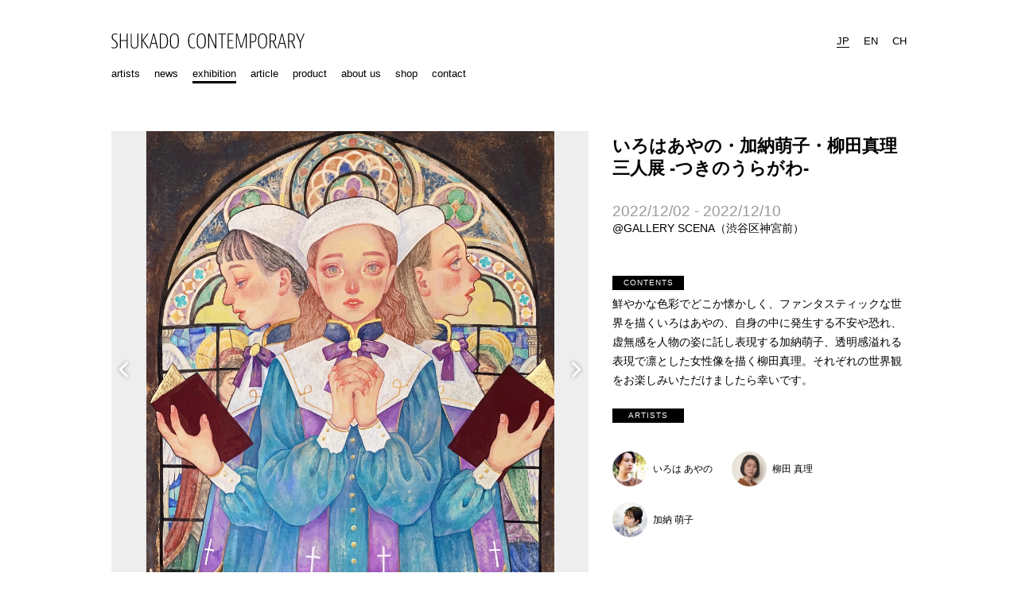

--- FILE ---
content_type: text/html; charset=UTF-8
request_url: https://shukado.com/exhibition/202212/
body_size: 7484
content:
<!DOCTYPE html>
<html lang="ja">
<head>
<!-- Google Tag Manager --> 
<script>(function(w,d,s,l,i){w[l]=w[l]||[];w[l].push({'gtm.start': 
new Date().getTime(),event:'gtm.js'});var f=d.getElementsByTagName(s)[0], 
j=d.createElement(s),dl=l!='dataLayer'?'&l='+l:'';j.async=true;j.src= 
'https://www.googletagmanager.com/gtm.js?id='+i+dl;f.parentNode.insertBefore(j,f); 
})(window,document,'script','dataLayer','GTM-TBMT4RQ');</script> 
<!-- End Google Tag Manager -->
<link rel="canonical" href="https://shukado.com/exhibition/202212/">
<meta charset="UTF-8">
<meta name="viewport" content="width=device-width,initial-scale=1.0">
<meta name="description" content="鮮やかな色彩でどこか懐かしく、ファンタスティックな世界を描くいろはあやの、自身の中に発生する不安や恐れ、虚無感を人物の姿に託し表現する加納萌子、透明感溢れる表現で凛とした女性像を描く柳田真理。それぞれの世界観をお楽しみいただけましたら幸いです。
">
<meta name="format-detection" content="telephone=no">
<link rel="shortcut icon" href="https://shukado.com/favicon.ico" type="image/vnd.microsoft.icon">
<link rel="icon" href="https://shukado.com/favicon.ico" type="image/vnd.microsoft.icon">
<link rel="icon" href="https://shukado.com/favicon.png" type="image/png">
<link rel="apple-touch-icon" href="https://shukado.com/favicon.png">
<meta property="og:title" content="いろはあやの・加納萌子・柳田真理 三人展  -つきのうらがわ- | SHUKADO CONTEMPORARY">
<meta property="og:description" content="鮮やかな色彩でどこか懐かしく、ファンタスティックな世界を描くいろはあやの、自身の中に発生する不安や恐れ、虚無感を人物の姿に託し表現する加納萌子、透明感溢れる表現で凛とした女性像を描く柳田真理。それぞれの世界観をお楽しみいただけましたら幸いです。
">
<meta property="og:image" content="https://shukado.com/-/wp-content/uploads/2022/11/2215532898a6b5307da844e0a67daee7.jpg">
<meta property="og:url" content="https://shukado.com/exhibition/202212/">
<meta property="og:type" content="article">
<meta property="og:site_name" content="SHUKADO CONTEMPORARY">
<title>いろはあやの・加納萌子・柳田真理 三人展  -つきのうらがわ- | SHUKADO CONTEMPORARY</title>
<meta name='robots' content='max-image-preview:large' />
<link rel='dns-prefetch' href='//cdn.jsdelivr.net' />
<link rel='dns-prefetch' href='//maps.googleapis.com' />
<link rel='stylesheet' id='wp-block-library-css' href='https://shukado.com/-/wp-includes/css/dist/block-library/style.min.css?ver=6.1.9' type='text/css' media='all' />
<link rel='stylesheet' id='classic-theme-styles-css' href='https://shukado.com/-/wp-includes/css/classic-themes.min.css?ver=1' type='text/css' media='all' />
<style id='global-styles-inline-css' type='text/css'>
body{--wp--preset--color--black: #000000;--wp--preset--color--cyan-bluish-gray: #abb8c3;--wp--preset--color--white: #ffffff;--wp--preset--color--pale-pink: #f78da7;--wp--preset--color--vivid-red: #cf2e2e;--wp--preset--color--luminous-vivid-orange: #ff6900;--wp--preset--color--luminous-vivid-amber: #fcb900;--wp--preset--color--light-green-cyan: #7bdcb5;--wp--preset--color--vivid-green-cyan: #00d084;--wp--preset--color--pale-cyan-blue: #8ed1fc;--wp--preset--color--vivid-cyan-blue: #0693e3;--wp--preset--color--vivid-purple: #9b51e0;--wp--preset--gradient--vivid-cyan-blue-to-vivid-purple: linear-gradient(135deg,rgba(6,147,227,1) 0%,rgb(155,81,224) 100%);--wp--preset--gradient--light-green-cyan-to-vivid-green-cyan: linear-gradient(135deg,rgb(122,220,180) 0%,rgb(0,208,130) 100%);--wp--preset--gradient--luminous-vivid-amber-to-luminous-vivid-orange: linear-gradient(135deg,rgba(252,185,0,1) 0%,rgba(255,105,0,1) 100%);--wp--preset--gradient--luminous-vivid-orange-to-vivid-red: linear-gradient(135deg,rgba(255,105,0,1) 0%,rgb(207,46,46) 100%);--wp--preset--gradient--very-light-gray-to-cyan-bluish-gray: linear-gradient(135deg,rgb(238,238,238) 0%,rgb(169,184,195) 100%);--wp--preset--gradient--cool-to-warm-spectrum: linear-gradient(135deg,rgb(74,234,220) 0%,rgb(151,120,209) 20%,rgb(207,42,186) 40%,rgb(238,44,130) 60%,rgb(251,105,98) 80%,rgb(254,248,76) 100%);--wp--preset--gradient--blush-light-purple: linear-gradient(135deg,rgb(255,206,236) 0%,rgb(152,150,240) 100%);--wp--preset--gradient--blush-bordeaux: linear-gradient(135deg,rgb(254,205,165) 0%,rgb(254,45,45) 50%,rgb(107,0,62) 100%);--wp--preset--gradient--luminous-dusk: linear-gradient(135deg,rgb(255,203,112) 0%,rgb(199,81,192) 50%,rgb(65,88,208) 100%);--wp--preset--gradient--pale-ocean: linear-gradient(135deg,rgb(255,245,203) 0%,rgb(182,227,212) 50%,rgb(51,167,181) 100%);--wp--preset--gradient--electric-grass: linear-gradient(135deg,rgb(202,248,128) 0%,rgb(113,206,126) 100%);--wp--preset--gradient--midnight: linear-gradient(135deg,rgb(2,3,129) 0%,rgb(40,116,252) 100%);--wp--preset--duotone--dark-grayscale: url('#wp-duotone-dark-grayscale');--wp--preset--duotone--grayscale: url('#wp-duotone-grayscale');--wp--preset--duotone--purple-yellow: url('#wp-duotone-purple-yellow');--wp--preset--duotone--blue-red: url('#wp-duotone-blue-red');--wp--preset--duotone--midnight: url('#wp-duotone-midnight');--wp--preset--duotone--magenta-yellow: url('#wp-duotone-magenta-yellow');--wp--preset--duotone--purple-green: url('#wp-duotone-purple-green');--wp--preset--duotone--blue-orange: url('#wp-duotone-blue-orange');--wp--preset--font-size--small: 13px;--wp--preset--font-size--medium: 20px;--wp--preset--font-size--large: 36px;--wp--preset--font-size--x-large: 42px;--wp--preset--spacing--20: 0.44rem;--wp--preset--spacing--30: 0.67rem;--wp--preset--spacing--40: 1rem;--wp--preset--spacing--50: 1.5rem;--wp--preset--spacing--60: 2.25rem;--wp--preset--spacing--70: 3.38rem;--wp--preset--spacing--80: 5.06rem;}:where(.is-layout-flex){gap: 0.5em;}body .is-layout-flow > .alignleft{float: left;margin-inline-start: 0;margin-inline-end: 2em;}body .is-layout-flow > .alignright{float: right;margin-inline-start: 2em;margin-inline-end: 0;}body .is-layout-flow > .aligncenter{margin-left: auto !important;margin-right: auto !important;}body .is-layout-constrained > .alignleft{float: left;margin-inline-start: 0;margin-inline-end: 2em;}body .is-layout-constrained > .alignright{float: right;margin-inline-start: 2em;margin-inline-end: 0;}body .is-layout-constrained > .aligncenter{margin-left: auto !important;margin-right: auto !important;}body .is-layout-constrained > :where(:not(.alignleft):not(.alignright):not(.alignfull)){max-width: var(--wp--style--global--content-size);margin-left: auto !important;margin-right: auto !important;}body .is-layout-constrained > .alignwide{max-width: var(--wp--style--global--wide-size);}body .is-layout-flex{display: flex;}body .is-layout-flex{flex-wrap: wrap;align-items: center;}body .is-layout-flex > *{margin: 0;}:where(.wp-block-columns.is-layout-flex){gap: 2em;}.has-black-color{color: var(--wp--preset--color--black) !important;}.has-cyan-bluish-gray-color{color: var(--wp--preset--color--cyan-bluish-gray) !important;}.has-white-color{color: var(--wp--preset--color--white) !important;}.has-pale-pink-color{color: var(--wp--preset--color--pale-pink) !important;}.has-vivid-red-color{color: var(--wp--preset--color--vivid-red) !important;}.has-luminous-vivid-orange-color{color: var(--wp--preset--color--luminous-vivid-orange) !important;}.has-luminous-vivid-amber-color{color: var(--wp--preset--color--luminous-vivid-amber) !important;}.has-light-green-cyan-color{color: var(--wp--preset--color--light-green-cyan) !important;}.has-vivid-green-cyan-color{color: var(--wp--preset--color--vivid-green-cyan) !important;}.has-pale-cyan-blue-color{color: var(--wp--preset--color--pale-cyan-blue) !important;}.has-vivid-cyan-blue-color{color: var(--wp--preset--color--vivid-cyan-blue) !important;}.has-vivid-purple-color{color: var(--wp--preset--color--vivid-purple) !important;}.has-black-background-color{background-color: var(--wp--preset--color--black) !important;}.has-cyan-bluish-gray-background-color{background-color: var(--wp--preset--color--cyan-bluish-gray) !important;}.has-white-background-color{background-color: var(--wp--preset--color--white) !important;}.has-pale-pink-background-color{background-color: var(--wp--preset--color--pale-pink) !important;}.has-vivid-red-background-color{background-color: var(--wp--preset--color--vivid-red) !important;}.has-luminous-vivid-orange-background-color{background-color: var(--wp--preset--color--luminous-vivid-orange) !important;}.has-luminous-vivid-amber-background-color{background-color: var(--wp--preset--color--luminous-vivid-amber) !important;}.has-light-green-cyan-background-color{background-color: var(--wp--preset--color--light-green-cyan) !important;}.has-vivid-green-cyan-background-color{background-color: var(--wp--preset--color--vivid-green-cyan) !important;}.has-pale-cyan-blue-background-color{background-color: var(--wp--preset--color--pale-cyan-blue) !important;}.has-vivid-cyan-blue-background-color{background-color: var(--wp--preset--color--vivid-cyan-blue) !important;}.has-vivid-purple-background-color{background-color: var(--wp--preset--color--vivid-purple) !important;}.has-black-border-color{border-color: var(--wp--preset--color--black) !important;}.has-cyan-bluish-gray-border-color{border-color: var(--wp--preset--color--cyan-bluish-gray) !important;}.has-white-border-color{border-color: var(--wp--preset--color--white) !important;}.has-pale-pink-border-color{border-color: var(--wp--preset--color--pale-pink) !important;}.has-vivid-red-border-color{border-color: var(--wp--preset--color--vivid-red) !important;}.has-luminous-vivid-orange-border-color{border-color: var(--wp--preset--color--luminous-vivid-orange) !important;}.has-luminous-vivid-amber-border-color{border-color: var(--wp--preset--color--luminous-vivid-amber) !important;}.has-light-green-cyan-border-color{border-color: var(--wp--preset--color--light-green-cyan) !important;}.has-vivid-green-cyan-border-color{border-color: var(--wp--preset--color--vivid-green-cyan) !important;}.has-pale-cyan-blue-border-color{border-color: var(--wp--preset--color--pale-cyan-blue) !important;}.has-vivid-cyan-blue-border-color{border-color: var(--wp--preset--color--vivid-cyan-blue) !important;}.has-vivid-purple-border-color{border-color: var(--wp--preset--color--vivid-purple) !important;}.has-vivid-cyan-blue-to-vivid-purple-gradient-background{background: var(--wp--preset--gradient--vivid-cyan-blue-to-vivid-purple) !important;}.has-light-green-cyan-to-vivid-green-cyan-gradient-background{background: var(--wp--preset--gradient--light-green-cyan-to-vivid-green-cyan) !important;}.has-luminous-vivid-amber-to-luminous-vivid-orange-gradient-background{background: var(--wp--preset--gradient--luminous-vivid-amber-to-luminous-vivid-orange) !important;}.has-luminous-vivid-orange-to-vivid-red-gradient-background{background: var(--wp--preset--gradient--luminous-vivid-orange-to-vivid-red) !important;}.has-very-light-gray-to-cyan-bluish-gray-gradient-background{background: var(--wp--preset--gradient--very-light-gray-to-cyan-bluish-gray) !important;}.has-cool-to-warm-spectrum-gradient-background{background: var(--wp--preset--gradient--cool-to-warm-spectrum) !important;}.has-blush-light-purple-gradient-background{background: var(--wp--preset--gradient--blush-light-purple) !important;}.has-blush-bordeaux-gradient-background{background: var(--wp--preset--gradient--blush-bordeaux) !important;}.has-luminous-dusk-gradient-background{background: var(--wp--preset--gradient--luminous-dusk) !important;}.has-pale-ocean-gradient-background{background: var(--wp--preset--gradient--pale-ocean) !important;}.has-electric-grass-gradient-background{background: var(--wp--preset--gradient--electric-grass) !important;}.has-midnight-gradient-background{background: var(--wp--preset--gradient--midnight) !important;}.has-small-font-size{font-size: var(--wp--preset--font-size--small) !important;}.has-medium-font-size{font-size: var(--wp--preset--font-size--medium) !important;}.has-large-font-size{font-size: var(--wp--preset--font-size--large) !important;}.has-x-large-font-size{font-size: var(--wp--preset--font-size--x-large) !important;}
.wp-block-navigation a:where(:not(.wp-element-button)){color: inherit;}
:where(.wp-block-columns.is-layout-flex){gap: 2em;}
.wp-block-pullquote{font-size: 1.5em;line-height: 1.6;}
</style>
<link rel='stylesheet' id='html5-doctor-css-rest-css' href='https://shukado.com/-/wp-content/themes/shukado/css/html5-doctor-css-rest.css' type='text/css' media='all' />
<link rel='stylesheet' id='slick-css' href='//cdn.jsdelivr.net/npm/slick-carousel@1.8.1/slick/slick.css?ver=1.8.1' type='text/css' media='all' />
<link rel='stylesheet' id='slick-theme-css' href='//cdn.jsdelivr.net/npm/slick-carousel@1.8.1/slick/slick-theme.css?ver=1.8.1' type='text/css' media='all' />
<link rel='stylesheet' id='fancybox3-css' href='//cdn.jsdelivr.net/gh/fancyapps/fancybox@3.5.7/dist/jquery.fancybox.min.css?ver=3.5.7' type='text/css' media='all' />
<link rel='stylesheet' id='dashicons-css' href='https://shukado.com/-/wp-includes/css/dashicons.min.css?ver=6.1.9' type='text/css' media='all' />
<link rel='stylesheet' id='font-one-css' href='https://shukado.com/-/wp-content/themes/shukado/css/font-one/style.css?ver=1.0' type='text/css' media='all' />
<link rel='stylesheet' id='my-theme-style-css' href='https://shukado.com/-/wp-content/themes/shukado/style.css?ver=1762205880' type='text/css' media='all' />
<script type='text/javascript' src='https://shukado.com/-/wp-includes/js/jquery/jquery.min.js?ver=3.6.1' id='jquery-core-js'></script>
<script type='text/javascript' src='https://shukado.com/-/wp-includes/js/jquery/jquery-migrate.min.js?ver=3.3.2' id='jquery-migrate-js'></script>
<link rel="canonical" href="https://shukado.com/exhibition/202212/" />
<link rel='shortlink' href='https://shukado.com/?p=7783' />
</head>

<body class="exhibition-template-default single single-exhibition postid-7783">
<!-- Google Tag Manager (noscript) --> 
<noscript><iframe src="https://www.googletagmanager.com/ns.html?id=GTM-TBMT4RQ" 
height="0" width="0" style="display:none;visibility:hidden"></iframe></noscript> 
<!-- End Google Tag Manager (noscript) -->
<a name="page-top" id="page-top"></a>

<div id="page">
<header id="header" role="banner" class="page-inner">
<h1 id="site-title"><a href="https://shukado.com/" title="SHUKADO CONTEMPORARY" rel="home">SHUKADO CONTEMPORARY</a></h1>
<nav id="nav-main" role="navigation">
<div id="menu-main-container" class="menu-container"><ul id="menu-main-ul" class="menu-ul"><li id="menu-item-482" class="artists menu-item menu-item-type-custom menu-item-object-custom menu-item-482"><a href="/artists/">artists</a></li>
<li id="menu-item-483" class="news menu-item menu-item-type-custom menu-item-object-custom menu-item-483"><a href="/news/">news</a></li>
<li id="menu-item-484" class="exhibition menu-item menu-item-type-custom menu-item-object-custom menu-item-484"><a href="/exhibition/">exhibition</a></li>
<li id="menu-item-485" class="article menu-item menu-item-type-custom menu-item-object-custom menu-item-485"><a href="/article/">article</a></li>
<li id="menu-item-3082" class="menu-item menu-item-type-custom menu-item-object-custom menu-item-3082"><a href="/product/">product</a></li>
<li id="menu-item-481" class="about-us menu-item menu-item-type-post_type menu-item-object-page menu-item-481"><a href="https://shukado.com/about-us/">about us</a></li>
<li id="menu-item-4287" class="menu-item menu-item-type-custom menu-item-object-custom menu-item-4287"><a target="_blank" rel="noopener" href="https://shukado.buyshop.jp/">shop</a></li>
<li id="menu-item-6668" class="menu-item menu-item-type-custom menu-item-object-custom menu-item-6668"><a href="/about-us/?contact">contact</a></li>
</ul></div></nav>

<nav id="nav-lang" role="navigation">
<div id="menu-lang-container" class="menu-container">
<ul id="menu-lang-ul" class="menu-ul">
<li class="menu-ja menu-item menu-item-type-custom menu-item-object-custom menu-item-486"><a title="Japanese" href="?lang=ja">JP</a></li>
<li class="menu-en menu-item menu-item-type-custom menu-item-object-custom menu-item-487"><a title="English" href="?lang=en">EN</a></li>
<li class="menu-zh menu-item menu-item-type-custom menu-item-object-custom menu-item-488"><a title="Chinese" href="?lang=zh">CH</a></li>
</ul>
</div>
</nav>

<nav id="nav-mobile" role="navigation">
<div id="nav-mobile-button" class="popup-button" data-popup="nav-mobile-menus"></div>
<div id="nav-mobile-menus" class="popup-menu">
<div id="menu-main-mb-container" class="menu-container"><ul id="menu-main-mb-ul" class="menu-ul"><li class="artists menu-item menu-item-type-custom menu-item-object-custom menu-item-482"><a href="/artists/">artists</a></li>
<li class="news menu-item menu-item-type-custom menu-item-object-custom menu-item-483"><a href="/news/">news</a></li>
<li class="exhibition menu-item menu-item-type-custom menu-item-object-custom menu-item-484"><a href="/exhibition/">exhibition</a></li>
<li class="article menu-item menu-item-type-custom menu-item-object-custom menu-item-485"><a href="/article/">article</a></li>
<li class="menu-item menu-item-type-custom menu-item-object-custom menu-item-3082"><a href="/product/">product</a></li>
<li class="about-us menu-item menu-item-type-post_type menu-item-object-page menu-item-481"><a href="https://shukado.com/about-us/">about us</a></li>
<li class="menu-item menu-item-type-custom menu-item-object-custom menu-item-4287"><a target="_blank" rel="noopener" href="https://shukado.buyshop.jp/">shop</a></li>
<li class="menu-item menu-item-type-custom menu-item-object-custom menu-item-6668"><a href="/about-us/?contact">contact</a></li>
</ul></div><div id="menu-lang-container-mb" class="menu-container"><ul id="menu-lang-ul-mb" class="menu-ul"><li id="menu-item-486" class="menu-ja menu-item menu-item-type-custom menu-item-object-custom menu-item-486"><a title="Japanese" href="?lang=ja">JP</a></li>
<li id="menu-item-487" class="menu-en menu-item menu-item-type-custom menu-item-object-custom menu-item-487"><a title="English" href="?lang=en">EN</a></li>
<li id="menu-item-488" class="menu-zh menu-item menu-item-type-custom menu-item-object-custom menu-item-488"><a title="Chinese" href="?lang=zh">CH</a></li>
</ul></div></div>
</nav>
</header>

<div id="container">
<div id="content" role="main" class="single exhibition">
<article id="post-7783" class="post-7783 exhibition type-exhibition status-publish hentry" style="padding-top: 0;">

<div class="page-inner">


<h1 class="exhibition-title for-mb"><a href="https://shukado.com/exhibition/202212/">いろはあやの・加納萌子・柳田真理 三人展  -つきのうらがわ-</a></h1>
<div class="exhibition-session-place for-mb">
<div class="exhibition-session">2022/12/02 - 2022/12/10</div>
<div class="exhibition-place">@GALLERY SCENA（渋谷区神宮前）</div>
</div><!-- .exhibition-session-place -->

<div class="flex">
<div class="exhibition-gallery-single flex-shrink-0">

<div class="exhibition-gallery-single-display slick" data-slick="{dots:false,infinite:true,arrows:true,speed:500,autoplay:false,}" id="exhibition-gallery-display-7783" data-thumbnails-id="gallery-single-thumbnails-exhibition-gallery-display-7783">


<div class="exhibition-gallery-single-display-item current" id="exhibition-gallery-display-7783-0">
<div class="exhibition-gallery-single-image" style="background-image: url(https://shukado.com/-/wp-content/uploads/2022/11/2215532898a6b5307da844e0a67daee7.jpg)"></div>
<div class="exhibition-gallery-single-image-caption">いろは あやの &ldquo;賛美の唄&rdquo; 2022</div>
</div><!-- .exhibition-gallery-single-display-item -->
<div class="exhibition-gallery-single-display-item" id="exhibition-gallery-display-7783-1">
<div class="exhibition-gallery-single-image" style="background-image: url(https://shukado.com/-/wp-content/uploads/2022/11/f83a3a332b259308387e2f7911010a23.jpg)"></div>
<div class="exhibition-gallery-single-image-caption">加納 萌子 &ldquo;Shirts&rdquo; 2022</div>
</div><!-- .exhibition-gallery-single-display-item -->
<div class="exhibition-gallery-single-display-item" id="exhibition-gallery-display-7783-2">
<div class="exhibition-gallery-single-image" style="background-image: url(https://shukado.com/-/wp-content/uploads/2022/11/942d919035a9a238df29fd448d96f66c.jpg)"></div>
<div class="exhibition-gallery-single-image-caption">柳田 真理 &ldquo;君の目は問いかける&rdquo; 2022</div>
</div><!-- .exhibition-gallery-single-display-item -->

</div><!-- .exhibition-gallery-display -->

<div class="exhibition-gallery-single-thumbnails" id="gallery-single-thumbnails-exhibition-gallery-display-7783">
<a href="javascript:" class="hover-transition switch-exhibition-gallery-display current" rel="exhibition-gallery-display-7783-0" data-count="0" data-display-id="exhibition-gallery-display-7783" title="いろは あやの &ldquo;賛美の唄&rdquo; 2022"><img src="https://shukado.com/-/wp-content/uploads/2022/11/2215532898a6b5307da844e0a67daee7-300x300.jpg" alt="いろは あやの &ldquo;賛美の唄&rdquo; 2022"></a><a href="javascript:" class="hover-transition switch-exhibition-gallery-display" rel="exhibition-gallery-display-7783-1" data-count="1" data-display-id="exhibition-gallery-display-7783" title="加納 萌子 &ldquo;Shirts&rdquo; 2022"><img src="https://shukado.com/-/wp-content/uploads/2022/11/f83a3a332b259308387e2f7911010a23-300x300.jpg" alt="加納 萌子 &ldquo;Shirts&rdquo; 2022"></a><a href="javascript:" class="hover-transition switch-exhibition-gallery-display" rel="exhibition-gallery-display-7783-2" data-count="2" data-display-id="exhibition-gallery-display-7783" title="柳田 真理 &ldquo;君の目は問いかける&rdquo; 2022"><img src="https://shukado.com/-/wp-content/uploads/2022/11/942d919035a9a238df29fd448d96f66c-300x300.jpg" alt="柳田 真理 &ldquo;君の目は問いかける&rdquo; 2022"></a></div><!-- .exhibition-gallery-single-thumbnails -->

</div><!-- .exhibition-gallery-single -->

<div class="flex-right">
<h1 class="exhibition-title for-pc">いろはあやの・加納萌子・柳田真理 三人展  -つきのうらがわ-</h1>
<div class="exhibition-session-place for-pc">
<div class="exhibition-session">2022/12/02 - 2022/12/10</div>
<div class="exhibition-place">@GALLERY SCENA（渋谷区神宮前）</div>

</div><!-- .exhibition-session-place -->

<div class="header-content">
<div class="header"><span>CONTENTS</span></div>
<div class="content entry-content"><p>鮮やかな色彩でどこか懐かしく、ファンタスティックな世界を描くいろはあやの、自身の中に発生する不安や恐れ、虚無感を人物の姿に託し表現する加納萌子、透明感溢れる表現で凛とした女性像を描く柳田真理。それぞれの世界観をお楽しみいただけましたら幸いです。</p>
</div>
</div><!-- .header-content -->

<div class="header-content">
<div class="header"><span>ARTISTS</span></div>
<div class="content entry-content artists-thumbnails">
<div class="item"><span class="image" style="background-image:url(https://shukado.com/-/wp-content/uploads/2021/03/185c273cc35a6b549d2043b1530afbbe-300x300.jpg)"></span><span class="title">いろは あやの</span></div>
<div class="item"><span class="image" style="background-image:url(https://shukado.com/-/wp-content/uploads/2021/03/a746da54b7ab56672ddc81f12655e10a-300x300.jpg)"></span><span class="title">柳田 真理</span></div>
<div class="item"><span class="image" style="background-image:url(https://shukado.com/-/wp-content/uploads/2021/06/kano_moeko-300x300.jpg)"></span><span class="title">加納 萌子</span></div>
</div><!-- .artists-thumbnails -->
</div><!-- .header-content -->



</div><!-- .flex-right -->
</div><!-- .flex -->



<div class="map-caption">
GALLERY SCENA(ギャラリー セナ)<br />
〒150-0001<br />
東京都渋谷区神宮前６丁目15-17クレストコート神宮前1F<br />
Opening hours: 11:00 – 19:00<br />
Closed: 日・月・祝<br />
03-6805-0887</div>
<div class="acf-map">
<div class="marker" data-lat="35.6659464" data-lng="139.7049089"></div>
</div>
	

</div><!-- .page-inner -->

</article>
<article id="post-8839" class="archive-exhibition-in-single">

<div class="page-inner">


<div class="table">
<div class="exhibition-gallery-in-single table-cell">


<a class="exhibition-thumbnail hover-transition" href="https://shukado.com/exhibition/art-fair-tokyo-2025/" title="ART FAIR TOKYO 2025"><img src="https://shukado.com/-/wp-content/uploads/2025/01/fd9c2a0996e44588d6ade3ae2048b683-300x300.jpg" alt="ART FAIR TOKYO 2025"></a>

</div><!-- .exhibition-gallery-in-single -->

<div class="table-cell">
<div class="header-label"><span>EXHIBITION</span></div>
<h1 class="exhibition-title"><a href="https://shukado.com/exhibition/art-fair-tokyo-2025/">ART FAIR TOKYO 2025</a></h1>
<div class="exhibition-session-place-in-single">
<div class="exhibition-session">2025/03/07 - 2025/03/09</div>
<div class="exhibition-place">@東京国際フォーラム　ブースNo.【N046】</div>
</div><!-- .exhibition-session-place-in-single -->

</div><!-- .table-cell -->
</div><!-- .table -->

</div><!-- .page-inner -->

</article><article id="post-8824" class="archive-exhibition-in-single">

<div class="page-inner">


<div class="table">
<div class="exhibition-gallery-in-single table-cell">


<a class="exhibition-thumbnail hover-transition" href="https://shukado.com/exhibition/2025-inochi/" title="三人展　香月泰男、遠藤仁美、忠田愛「命をなでる」"><img src="https://shukado.com/-/wp-content/uploads/2025/01/9940cb0d6e97958cb68f6ca3c042146a-300x300.jpg" alt="三人展　香月泰男、遠藤仁美、忠田愛「命をなでる」"></a>

</div><!-- .exhibition-gallery-in-single -->

<div class="table-cell">
<div class="header-label"><span>EXHIBITION</span></div>
<h1 class="exhibition-title"><a href="https://shukado.com/exhibition/2025-inochi/">三人展　香月泰男、遠藤仁美、忠田愛「命をなでる」</a></h1>
<div class="exhibition-session-place-in-single">
<div class="exhibition-session">2025/01/24 - 2025/02/01</div>
<div class="exhibition-place">@ぎゃらりい秋華洞</div>
</div><!-- .exhibition-session-place-in-single -->

</div><!-- .table-cell -->
</div><!-- .table -->

</div><!-- .page-inner -->

</article><article id="post-8732" class="archive-exhibition-in-single">

<div class="page-inner">


<div class="table">
<div class="exhibition-gallery-in-single table-cell">


<a class="exhibition-thumbnail hover-transition" href="https://shukado.com/exhibition/kogei-art-fair-kanazawa-2024/" title="KOGEI Art Fair Kanazawa"><img src="https://shukado.com/-/wp-content/uploads/2024/11/74e0858a31588d01c565543f1e00f3ee-1-300x300.jpg" alt="KOGEI Art Fair Kanazawa"></a>

</div><!-- .exhibition-gallery-in-single -->

<div class="table-cell">
<div class="header-label"><span>EXHIBITION</span></div>
<h1 class="exhibition-title"><a href="https://shukado.com/exhibition/kogei-art-fair-kanazawa-2024/">KOGEI Art Fair Kanazawa</a></h1>
<div class="exhibition-session-place-in-single">
<div class="exhibition-session">2024/11/29 - 2024/12/01</div>
<div class="exhibition-place">@ハイアット セントリック 金沢</div>
</div><!-- .exhibition-session-place-in-single -->

</div><!-- .table-cell -->
</div><!-- .table -->

</div><!-- .page-inner -->

</article><article id="post-8568" class="archive-exhibition-in-single">

<div class="page-inner">


<div class="table">
<div class="exhibition-gallery-in-single table-cell">


<a class="exhibition-thumbnail hover-transition" href="https://shukado.com/exhibition/ikenaga-yasunari-2024/" title="池永康晟作品展『白い花』"><img src="https://shukado.com/-/wp-content/uploads/2024/04/5c4e6b47b9cd46f97ee2f13522d277a2-300x300.jpg" alt="池永康晟作品展『白い花』"></a>

</div><!-- .exhibition-gallery-in-single -->

<div class="table-cell">
<div class="header-label"><span>EXHIBITION</span></div>
<h1 class="exhibition-title"><a href="https://shukado.com/exhibition/ikenaga-yasunari-2024/">池永康晟作品展『白い花』</a></h1>
<div class="exhibition-session-place-in-single">
<div class="exhibition-session">2024/05/24 - 2024/06/01</div>
<div class="exhibition-place">@ぎゃらりい秋華洞</div>
</div><!-- .exhibition-session-place-in-single -->

</div><!-- .table-cell -->
</div><!-- .table -->

</div><!-- .page-inner -->

</article><article id="post-8565" class="archive-exhibition-in-single">

<div class="page-inner">


<div class="table">
<div class="exhibition-gallery-in-single table-cell">


<a class="exhibition-thumbnail hover-transition" href="https://shukado.com/exhibition/imaginary-green/" title="Imaginary Green"><img src="https://shukado.com/-/wp-content/uploads/2024/04/37270e9a62505e072d914866a3cdd819-1-300x300.jpg" alt="Imaginary Green"></a>

</div><!-- .exhibition-gallery-in-single -->

<div class="table-cell">
<div class="header-label"><span>EXHIBITION</span></div>
<h1 class="exhibition-title"><a href="https://shukado.com/exhibition/imaginary-green/">Imaginary Green</a></h1>
<div class="exhibition-session-place-in-single">
<div class="exhibition-session">2024/04/18 - 2024/04/27</div>
<div class="exhibition-place">@ぎゃらりい秋華洞</div>
</div><!-- .exhibition-session-place-in-single -->

</div><!-- .table-cell -->
</div><!-- .table -->

</div><!-- .page-inner -->

</article><article id="post-8343" class="archive-exhibition-in-single">

<div class="page-inner">


<div class="table">
<div class="exhibition-gallery-in-single table-cell">


<a class="exhibition-thumbnail hover-transition" href="https://shukado.com/exhibition/art-central-2024/" title="ART CENTRAL 2024"><img src="https://shukado.com/-/wp-content/uploads/2024/03/2952910973e00069aab3b07341bc2ef0-1-300x300.jpg" alt="ART CENTRAL 2024"></a>

</div><!-- .exhibition-gallery-in-single -->

<div class="table-cell">
<div class="header-label"><span>EXHIBITION</span></div>
<h1 class="exhibition-title"><a href="https://shukado.com/exhibition/art-central-2024/">ART CENTRAL 2024</a></h1>
<div class="exhibition-session-place-in-single">
<div class="exhibition-session">2024/03/28 - 2024/03/31</div>
<div class="exhibition-place">@CENTRAL HARBOURFRONT, HONG KONG（Booth: D20）</div>
</div><!-- .exhibition-session-place-in-single -->

</div><!-- .table-cell -->
</div><!-- .table -->

</div><!-- .page-inner -->

</article>
</div><!-- #content -->

</div><!-- #container -->

<nav class="bread page-inner" role="navigation">

<a href="https://shukado.com/">home</a>&gt;<a href="https://shukado.com/exhibition/">exhibition</a>&gt;<a href="https://shukado.com/exhibition/202212/">いろはあやの・加納萌子・柳田真理 三人展  -つきのうらがわ-</a>
</nav><!-- .bread --><footer id="footer" role="contentinfo">
	<div class="footer-container">
		<nav id="sns" class="page-inner" role="navigation">
			<a href="https://www.facebook.com/Shukado.Japan.Art/" target="_blank" id="facebook">Facebook</a>
			<a href="https://www.instagram.com/shukado_contemporary_tokyo/" target="_blank" id="instagram">Instagram</a>
			<a href="https://twitter.com/shukado_tokyo/" target="_blank" id="twitter">Twitter</a>
		</nav>
		<nav id="go-page-top" class="page-inner" role="navigation"><a href="#page-top" title="PAGE TOP"></a></nav>
	</div>
	<div id="copyright">Copyright &copy; SHUKADO CONTEMPORARY.</div>
</footer>

</div><!-- #page -->
<script>
(function(i,s,o,g,r,a,m){i['GoogleAnalyticsObject']=r;i[r]=i[r]||function(){
(i[r].q=i[r].q||[]).push(arguments)},i[r].l=1*new Date();a=s.createElement(o),
m=s.getElementsByTagName(o)[0];a.async=1;a.src=g;m.parentNode.insertBefore(a,m)
})(window,document,'script','https://www.google-analytics.com/analytics.js','ga');
ga('create', 'UA-76657845-1', 'auto');
ga('send', 'pageview');
</script>
<script type='text/javascript' src='https://shukado.com/-/wp-content/themes/shukado/js/jquery.mousewheel.js?ver=3.1.13' id='mousewheel-js'></script>
<script type='text/javascript' src='//cdn.jsdelivr.net/npm/slick-carousel@1.8.1/slick/slick.min.js?ver=1.8.1' id='slick-js'></script>
<script type='text/javascript' src='//cdn.jsdelivr.net/gh/fancyapps/fancybox@3.5.7/dist/jquery.fancybox.min.js?ver=3.5.7' id='fancybox3-js'></script>
<script type='text/javascript' src='https://shukado.com/-/wp-content/themes/shukado/js/acf-google-map.js?ver=4.3.0' id='acf-google-map-js'></script>
<script type='text/javascript' src='https://maps.googleapis.com/maps/api/js?key=AIzaSyB5-5116aENYzn6UP_ZlFWye2VJ_v4q5Jw' id='googleapis-map-js'></script>
<script type='text/javascript' src='https://shukado.com/-/wp-content/themes/shukado/js/scripts.js?ver=1762205880' id='my-theme-scripts-js'></script>
</body>
</html>

--- FILE ---
content_type: text/css
request_url: https://shukado.com/-/wp-content/themes/shukado/css/font-one/style.css?ver=1.0
body_size: 1242
content:
@font-face {
  font-family: 'font-one';
  src:  url('fonts/font-one.eot?hfniyo');
  src:  url('fonts/font-one.eot?hfniyo#iefix') format('embedded-opentype'),
    url('fonts/font-one.ttf?hfniyo') format('truetype'),
    url('fonts/font-one.woff?hfniyo') format('woff'),
    url('fonts/font-one.svg?hfniyo#font-one') format('svg');
  font-weight: normal;
  font-style: normal;
}

i {
  /* use !important to prevent issues with browser extensions that change fonts */
  font-family: 'font-one' !important;
  speak: none;
  font-style: normal;
  font-weight: normal;
  font-variant: normal;
  text-transform: none;
  line-height: 1;

  /* Better Font Rendering =========== */
  -webkit-font-smoothing: antialiased;
  -moz-osx-font-smoothing: grayscale;
}

.font-one-file-o:before {
  content: "\f016";
}
.font-one-arrow-circle-o-down:before {
  content: "\f01a";
}
.font-one-arrow-circle-o-up:before {
  content: "\f01b";
}
.font-one-tag2:before {
  content: "\f02b";
}
.font-one-chevron-left:before {
  content: "\f053";
}
.font-one-chevron-right:before {
  content: "\f054";
}
.font-one-arrow-left2:before {
  content: "\f060";
}
.font-one-arrow-right2:before {
  content: "\f061";
}
.font-one-arrow-up2:before {
  content: "\f062";
}
.font-one-arrow-down2:before {
  content: "\f063";
}
.font-one-chevron-up:before {
  content: "\f077";
}
.font-one-chevron-down:before {
  content: "\f078";
}
.font-one-caret-down:before {
  content: "\f0d7";
}
.font-one-caret-up:before {
  content: "\f0d8";
}
.font-one-caret-left:before {
  content: "\f0d9";
}
.font-one-caret-right:before {
  content: "\f0da";
}
.font-one-angle-left:before {
  content: "\f104";
}
.font-one-angle-right:before {
  content: "\f105";
}
.font-one-angle-up:before {
  content: "\f106";
}
.font-one-angle-down:before {
  content: "\f107";
}
.font-one-chevron-circle-left:before {
  content: "\f137";
}
.font-one-chevron-circle-right:before {
  content: "\f138";
}
.font-one-chevron-circle-up:before {
  content: "\f139";
}
.font-one-chevron-circle-down:before {
  content: "\f13a";
}
.font-one-arrow-circle-o-right:before {
  content: "\f18e";
}
.font-one-arrow-circle-o-left:before {
  content: "\f190";
}
.font-one-file-pdf-o:before {
  content: "\f1c1";
}
.font-one-file-word-o:before {
  content: "\f1c2";
}
.font-one-file-excel-o:before {
  content: "\f1c3";
}
.font-one-file-powerpoint-o:before {
  content: "\f1c4";
}
.font-one-file-image-o:before {
  content: "\f1c5";
}
.font-one-file-photo-o:before {
  content: "\f1c5";
}
.font-one-file-picture-o:before {
  content: "\f1c5";
}
.font-one-file-archive-o:before {
  content: "\f1c6";
}
.font-one-file-zip-o:before {
  content: "\f1c6";
}
.font-one-file-audio-o:before {
  content: "\f1c7";
}
.font-one-file-sound-o:before {
  content: "\f1c7";
}
.font-one-file-movie-o:before {
  content: "\f1c8";
}
.font-one-file-video-o:before {
  content: "\f1c8";
}
.font-one-file-code-o:before {
  content: "\f1c9";
}
.font-one-registered:before {
  content: "\f25d";
}
.font-one-window-restore:before {
  content: "\f2d2";
}
.font-one-add-outline:before {
  content: "\e900";
}
.font-one-add-solid:before {
  content: "\e901";
}
.font-one-anchor:before {
  content: "\e909";
}
.font-one-announcement:before {
  content: "\e90a";
}
.font-one-arrow-down:before {
  content: "\e90c";
}
.font-one-arrow-left:before {
  content: "\e90d";
}
.font-one-arrow-right:before {
  content: "\e912";
}
.font-one-arrow-thick-down:before {
  content: "\e913";
}
.font-one-arrow-thick-left:before {
  content: "\e914";
}
.font-one-arrow-thick-right:before {
  content: "\e915";
}
.font-one-arrow-thick-up:before {
  content: "\e916";
}
.font-one-arrow-thin-down:before {
  content: "\e917";
}
.font-one-arrow-thin-left:before {
  content: "\e918";
}
.font-one-arrow-thin-right:before {
  content: "\e919";
}
.font-one-arrow-thin-up:before {
  content: "\e91a";
}
.font-one-arrow-up:before {
  content: "\e91b";
}
.font-one-calendar:before {
  content: "\e943";
}
.font-one-checkmark:before {
  content: "\e949";
}
.font-one-checkmark-outline:before {
  content: "\e94a";
}
.font-one-cheveron-outline-down:before {
  content: "\e94d";
}
.font-one-cheveron-outline-left:before {
  content: "\e94e";
}
.font-one-cheveron-outline-right:before {
  content: "\e94f";
}
.font-one-cheveron-outline-up:before {
  content: "\e950";
}
.font-one-clipboard:before {
  content: "\e953";
}
.font-one-close:before {
  content: "\e954";
}
.font-one-close-outline:before {
  content: "\e955";
}
.font-one-close-solid:before {
  content: "\e956";
}
.font-one-cloud:before {
  content: "\e957";
}
.font-one-cloud-upload:before {
  content: "\e958";
}
.font-one-cog:before {
  content: "\e95b";
}
.font-one-conversation:before {
  content: "\e960";
}
.font-one-document:before {
  content: "\e968";
}
.font-one-document-add:before {
  content: "\e969";
}
.font-one-download:before {
  content: "\e96c";
}
.font-one-edit-copy:before {
  content: "\e96e";
}
.font-one-envelope:before {
  content: "\e973";
}
.font-one-globe:before {
  content: "\e989";
}
.font-one-heart:before {
  content: "\e98d";
}
.font-one-home:before {
  content: "\e98e";
}
.font-one-menu:before {
  content: "\e9af";
}
.font-one-minus-outline:before {
  content: "\e9b1";
}
.font-one-minus-solid:before {
  content: "\e9b2";
}
.font-one-send:before {
  content: "\e9e2";
}
.font-one-shopping-cart:before {
  content: "\e9e8";
}
.font-one-tag:before {
  content: "\e9f7";
}
.font-one-view-list:before {
  content: "\ea19";
}
.font-one-home2:before {
  content: "\e902";
}
.font-one-home3:before {
  content: "\ea29";
}
.font-one-amazon:before {
  content: "\ea87";
}
.font-one-facebook:before {
  content: "\ea90";
}
.font-one-facebook2:before {
  content: "\ea91";
}
.font-one-instagram:before {
  content: "\ea92";
}
.font-one-twitter:before {
  content: "\ea96";
}
.font-one-youtube:before {
  content: "\ea9d";
}
.font-one-youtube2:before {
  content: "\ea9e";
}


--- FILE ---
content_type: text/css
request_url: https://shukado.com/-/wp-content/themes/shukado/style.css?ver=1762205880
body_size: 9530
content:
/*
Theme Name: SHUKADO CONTEMPORARY
Theme URI:
Author: Akihiro Mizuuchi
Author URI: sparebutton.jp
Description:
Version: 1.0
*/

body { -webkit-text-size-adjust:100%; font-size: 85%; font-family:Arial, sans-serif; }
a { outline:0; color:black; }
form { font-size:100%; }
img { vertical-align:bottom; }
input[type=button], input[type=reset], input[type=submit] { border:solid 1px #c4c4c4; background-color:#fff; font-size:90%; border-radius:5px; padding:2px 6px; }
input[type=button]:active, input[type=reset]:active, input[type=submit]:active { background-color:#ccc; }
input[type=text], input[type=email] { box-sizing:border-box; }
textarea { font-size: 85%; box-sizing:border-box; padding:5px; height:200px; }

/******************************************************************************************************* Lang */
html[lang=ja] body { font-family:Arial,"ヒラギノ角ゴ Pro W3","Hiragino Kaku Gothic Pro","Meiryo UI","メイリオ",Meiryo,"ＭＳ Ｐゴシック","MS PGothic",sans-serif; }
html[lang=ja] #menu-lang-container .menu-ja a,
html[lang=en] #menu-lang-container .menu-en a,
html[lang=zh] #menu-lang-container .menu-zh a { border-bottom:solid 1px #000; }
html[lang=ja] #menu-lang-container-mb .menu-ja a,
html[lang=en] #menu-lang-container-mb .menu-en a,
html[lang=zh] #menu-lang-container-mb .menu-zh a { color:#fff; background-color:rgba(0,0,0,0.85); }

[data-lang] { display: none; }
html[lang=ja] [data-lang=ja], html[lang=en] [data-lang=en], html[lang=zh] [data-lang=zh] { display: inline; }

/******************************************************************************************************* Classes */
.hover-transition { transition:opacity 0.2s; }
.hover-transition:hover { opacity:0.6; }
.flex { display:flex; }
.flex-shrink-0 { flex-shrink:0; }
.flex-shrink-1 { flex-shrink:1; }
.table { display:table; }
.table-cell { display:table-cell; vertical-align:top; }
.red { color:#b70000; }
.not-found { text-align: center; }
.hidden { display: none; }

.icon-window-restore:after { content:'\f504'; font-family: 'dashicons'; margin-left: 4px; vertical-align:0; text-decoration: none; }

.fancybox-caption { border-top:0; }

/******************************************************************************************************* #page */
#page { position:relative; min-width:320px; }
.page-inner { width:100%; max-width:1080px; margin-left:auto ;margin-right:auto; box-sizing:border-box; padding-left:40px; padding-right:40px; }
body.home #header.page-inner, body.page-id-3021 #header.page-inner { max-width:100%;  padding:0; }

/******************************************************************************************************* #header */
#header { position:relative; margin:30px auto; min-height:44px; }
body.home #header, body.page-id-3021 #header { position:fixed; z-index:1; margin-top:40px; }
#header h1#site-title { position:relative; height:43px; background-color:rgba(255,255,255,0.85); display:inline-block; }
body.home #header h1#site-title, body.page-id-3021 #header h1#site-title { padding:0 60px; }
#header h1#site-title a { position:relative; top:12px; display:block; width:243px; height:19px; background-image:url(images/shukado-contemporary.svg); background-repeat:no-repeat; background-position:top left; text-indent:-2000px; overflow:hidden; }

/******************************************************************************************************* nav */
#nav-main { position:relative; margin-top:7px; }
#menu-main-container {}
#menu-main-ul { display:inline-block; height:25px; background-color:rgba(255,255,255,0.85); }
body.home #menu-main-ul, body.page-id-3021 #menu-main-ul { padding:0 60px; }
#menu-main-ul .menu-item { display:inline; }
#menu-main-ul .menu-item a { font-size:13px; display:inline-block; padding:6px 0 3px; text-decoration:none; color:#000; box-sizing:border-box; }
#menu-main-ul .menu-item a:hover,
#menu-main-ul .current-menu-item a,
#menu-main-ul .current-menu-parent,
#menu-main-ul .current-menu-item a,
#menu-main-ul .current-post-ancestor a,
#menu-main-ul .current-category-ancestor a,
body.post-type-archive-artists #menu-main-ul .menu-item.artists a,
body.post-type-archive-news #menu-main-ul .menu-item.news a,
body.post-type-archive-exhibition #menu-main-ul .menu-item.exhibition a,
body.post-type-archive-article #menu-main-ul .menu-item.article a,
body.single-artists #menu-main-ul .menu-item.artists a,
body.single-news #menu-main-ul .menu-item.news a,
body.single-exhibition #menu-main-ul .menu-item.exhibition a,
body.single-article #menu-main-ul .menu-item.article a,
body.tax-exhibition-category #menu-main-ul .menu-item.exhibition a { border-bottom:solid 3px #000; }
#menu-main-ul .menu-item + .menu-item { margin-left:14px; }
#nav-lang { position:absolute; top:9px; right:0; display:inline-block; height:25px; background-color:rgba(255,255,255,0.85); padding:0 40px 0 0; }
body.home #nav-lang, body.page-id-3021 #nav-lang { padding:0 60px 0 20px; }
#menu-lang-ul .menu-item { display:inline; }
#menu-lang-ul .menu-item a { font-size:13px; display:inline-block; padding:6px 0 1px; text-decoration:none; color:#000; box-sizing:border-box; }
#menu-lang-ul .menu-item + .menu-item { margin-left:14px; }
#menu-lang-ul .menu-item a:hover { border-bottom:solid 1px #000; }
#nav-mobile { display:none; position:absolute; top:0; right:0; width:44px; height:44px; }
#nav-mobile-button { width:44px; height:44px; cursor:pointer; background-image:url(images/burger-menu.svg); }
#nav-mobile-menus { position:absolute; top:44px; right:0; z-index:1; }
.popup-menu { display:none; }
#nav-mobile-menus { width:200px; border-left:solid 1px #666; border-bottom:solid 1px #666; border-top:solid 1px #666; }
#menu-main-mb-ul .menu-item {  }
#menu-main-mb-ul .menu-item + .menu-item { border-top:solid 1px #ccc; }
#menu-main-mb-ul .menu-item a { display:inline-block; width:100%; text-align:center; padding:7px 0 ; font-size:18px; color:#000; background-color:rgba(255,255,255,0.85); text-decoration:none; }
#menu-main-mb-ul .menu-item a:hover,
#menu-main-mb-ul .current-menu-item a,
#menu-main-mb-ul .current-menu-parent,
#menu-main-mb-ul .current-menu-item a,
#menu-main-mb-ul .current-post-ancestor a,
#menu-main-mb-ul .current-category-ancestor a,
body.post-type-archive-artists #menu-main-mb-ul .menu-item.artists a,
body.post-type-archive-news #menu-main-mb-ul .menu-item.news a,
body.post-type-archive-exhibition #menu-main-mb-ul .menu-item.exhibition a,
body.post-type-archive-article #menu-main-mb-ul .menu-item.article a,
body.single-artists #menu-main-mb-ul .menu-item.artists a,
body.single-news #menu-main-mb-ul .menu-item.news a,
body.single-exhibition #menu-main-mb-ul .menu-item.exhibition a,
body.single-article #menu-main-mb-ul .menu-item.article a,
body.tax-exhibition-category #menu-main-mb-ul .menu-item.exhibition a { color:#fff; background-color:rgba(0,0,0,0.85); }

#menu-lang-container-mb { border-top:solid 1px #666; }
#menu-lang-ul-mb { display:table; width:100%; }
#menu-lang-ul-mb .menu-item { display:table-cell; }
#menu-lang-ul-mb .menu-item a { display:inline-block; width:100%; padding:7px 0; text-align:center; color:#000; background-color:rgba(255,255,255,0.85); text-decoration:none; }
#menu-lang-ul-mb .menu-item a:hover { color:#fff; background-color:rgba(0,0,0,0.85); }
.menu-item {}
.menu-item a {}
.current-menu-item a,
.current-menu-parent,
.current-menu-item a,
.current-post-ancestor a,
.current-category-ancestor a {}

.tab-switch { text-align:center; margin:60px auto }
.tab-switch ul { display:table; margin:0 auto; border:solid 1px black; }
.tab-switch li { display:table-cell; }
.tab-switch li + li { border-left:solid 1px black; }
.tab-switch a { display: inline-block; text-decoration:none; padding:3px 0; width:100px; font-size:110%; }
.tab-switch.exhibition-mode a { width:auto; padding-left:20px; padding-right:20px; }
.tab-switch .current { background-color:black; color:white; }
.tab-box .tab-box-item { display:none; }
.tab-box .tab-box-item.current { display:block; }

/******************************************************************************************************* #container */
#container { position:relative; }

/******************************************************************************************************* #content */
#content { overflow:hidden; padding-top:30px; padding-bottom:40px; min-height:500px; }

/******************************************************************************************************* #footer */
#footer { margin:60px 0 30px; }
body.home #footer, body.page-id-3021 #footer { margin:0; }
.footer-container { display: flex; justify-content: space-between; align-items: center; }
#go-page-top { text-align:right; }
#go-page-top a { display:inline-block; width:40px; height:40px; background-color:rgba(0,0,0,0.15); background-image:url(images/go-page-top.svg); background-repeat:no-repeat; background-size:contain; background-position:center center; overflow:hidden; text-indent:-2000px; transition:background-color 0.2s; }
#go-page-top a:hover { background-color:rgba(0,0,0,0.25); }
#sns {}
#sns a { display:inline-block; width:30px; height:30px; background-repeat:no-repeat; background-position:center center; background-size:contain; transition:opacity 0.2s; text-indent:-2000px; overflow:hidden; }
#sns a + a { margin-left: 0.3rem; }
#sns a:hover { opacity:0.6; }
#sns a#facebook { background-image:url(images/facebook.svg); }
#sns a#twitter { background-image:url(images/twitter.svg); }
#sns a#instagram { background-image:url(images/instagram.svg); }
#copyright { margin-top: 10px; font-size:80%; text-align:center; }

/******************************************************************************************************* .pagination */
.pagination { margin-top:60px; }
.pagination .screen-reader-text { display:none; }
.pagination .nav-links {}
.nav-links .page-numbers { display:inline-block; border:solid 1px #ccc; padding:3px 6px; text-decoration:none; }
.nav-links .page-numbers.current { border:solid 1px black; color:white; background-color:black; }
.next-previous { width:100%; overflow:hidden; margin:30px 0; }
.next-previous .next { display:block; float:left; }
.next-previous .previous { display:block; float:right; }

/******************************************************************************************************* .bread */
.bread { font-size: 85%; }
.bread a { display:inline-block; text-decoration:none; padding-bottom:2px; border-bottom:solid 3px white; margin-left:7px; margin-right:7px; }
.bread a:first-child { margin-left:0; }
.bread a:hover { border-bottom-color:black; }

/******************************************************************************************************* archive */

/******************************************************************************************************* artists */
.headlines {}
.headlines .box { border-top:solid 1px #ccc; border-bottom:solid 1px #ccc; }
.headlines .box .item { display: flex; align-items: center; padding: 0.6rem 0; }
.headlines a { text-decoration: none; }
.headlines a span { display: inline-block; vertical-align: middle; text-decoration: underline;  padding: 0.2rem 0; }
.headlines .label { margin-bottom:3px; margin-right:1rem;  background-color:black; color:white; padding:4px 0; width:90px; text-align:center; font-size:10px; letter-spacing:0.1em; }
@media screen and (max-width: 768px) { /* iPad 縦 */
	.product.archive.in-single article { width:33.33%; }
	.product.archive article { width:33.33%; float: left; padding: 2vw; }
}

#content.artists.archive article.artists { position:relative; float:left; width:33.33%; padding:0; }
article.artists + article { border:0; padding:0; }
.archive-artists-title { position:absolute; z-index:1; background-color:rgba(0,0,0,0.7); color:white; right:10px; bottom:10px; padding:5px 20px; box-sizing:border-box; }
.archive-artists-image { position:relative; transition:opacity 0.2s; }
.archive-artists-image img { width:100%; height:auto;  }
a:hover .archive-artists-image { opacity:0.8 }
.artists-title { margin-top:20px; margin-bottom:40px; font-size:140%; }
.artists-profile-photo { padding-right:30px; padding-bottom:20px; }
.artists-profile-photo img { width:300px; height:auto; }
.artists-history { margin-top:3px; }
.history-items { height: 400px; overflow: hidden; position: relative; }
.history-items:after { content:''; display: block; width:100%; height: 60px; position: absolute; left:0; bottom:0; background: linear-gradient(180deg, rgba(255,255,255,0), rgba(255,255,255,1)); }
.open .history-items { height: auto; }
.open .history-items:after { display: none; }
.open-history { width:100%; text-align: center; background-color: #F3F3F3; color: #888; cursor: pointer; padding: 5px 0; transition: background-color 0.2s; }
.open .open-history { display: none; }
.close-history { display: none; width:100%; text-align: center; background-color: #F3F3F3; color: #888; cursor: pointer; padding: 5px 0; transition: background-color 0.2s; }
.open .close-history { display: block; }
.open-history:hover, .close-history:hover { background-color:#E3E3E3; }
.history-item { display:flex; border-top:solid 1px #ccc; padding:10px 0; }
.history-item + .history-item {  }
.history-year { margin:0 30px 0 10px; font-weight:bold; }
.history-content { }
.link-item { border-bottom: solid 1px #ddd; }
.link-item a { display:table; text-decoration:none; padding:7px 20px; box-sizing:border-box; }
.link-item a:hover .title { text-decoration:underline; }
.link-item a span { display:table-cell; }
.link-item .date { color:#999; padding-right:20px; }
.link-item .session { color:#999; width:180px; }

/******************************************************************************************************* gallery */
.artists-gallery { overflow:hidden; margin-top:60px; margin-bottom:60px; }
.gallery-item { float:left; width:20%; }
.gallery-item img { width:100%; height:auto; border-right:solid 1px white; border-bottom:solid 1px white; box-sizing:border-box; transition:opacity 0.2s; }
.gallery-item:hover img { opacity:0.8; }
.image-caption { font-size:85%; text-align:right; }
.artists-gallery.no-more .more-9 { display:none; }
.artists-gallery .gallery-more { display:block; background-color:#F3F3F3; transition:background-color 0.2s; }
.artists-gallery .gallery-more img { width:100%; height:auto; }
.artists-gallery .gallery-more:hover { background-color:#E3E3E3; }


/******************************************************************************************************* news */
.news-title { font-size:140%; line-height:1.3; }
.news-date { font-size:120%; margin-top:15px; margin-bottom:30px; color:#999; }
.news-image { padding-right:20px; }
.news-image img { width:150px; height:auto; }
.news-title-image { display:none; width:90px; }
.news-title-image img { width:80px; height:auto; }

/******************************************************************************************************* exhibition */
.exhibition-title { margin-top:5px; font-size:160%; line-height: 1.3; }
.exhibition-title a { text-decoration: none; }
.exhibition-title a:hover { text-decoration: underline; }
.exhibition-session-place { margin-top:30px; margin-bottom:50px; }
.exhibition-session-place-in-single { margin-top:15px; }
.exhibition-session { font-size:140%; color:#999; }
.exhibition-place { font-size:105%; margin-top:5px; }
.exhibition-place + .exhibition-session { margin-top:25px; }

.to-online-exhibition { margin-top: 40px;  }
.to-online-exhibition a { display: block; box-sizing: border-box; padding: 0.8em 1em; text-align: center; border:solid 2px #000; text-decoration: none; line-height: 1; transition: all 0.2s; font-weight: bold; }
.to-online-exhibition a:hover { background-color: #000; color:#fff; }

.exhibition-gallery { padding-right:30px; padding-bottom:20px; }
.exhibition-gallery-display { position:relative; width:304px; }
.exhibition-gallery-display-item { position:absolute; top:0; left:0; opacity:0; transition:opacity 0.4s; }
.exhibition-gallery-display-item:first-child { position:relative; }
.exhibition-gallery-display-item.current { opacity:1; }
.exhibition-gallery-image { position:relative; }
.exhibition-gallery-image img { width:100%; height:auto; }
.exhibition-gallery-image-caption { position:absolute; font-size:80%; text-align:right; right:15px; bottom:10px; color:white; text-shadow:0 0 5px rgba(0,0,0,0.5); }
.exhibition-gallery-thumbnails { margin-top:1px; width:305px; overflow:hidden; }
.exhibition-gallery-thumbnails a { float:left; width:60px; margin-right:1px; margin-bottom:1px; }
.exhibition-gallery-thumbnails a.current { opacity:0.5; }
.exhibition-gallery-thumbnails a img { width:100%; height:auto; }
.exhibition-content {}

.exhibition-gallery-in-single { padding-right:30px; margin-bottom:30px; }
.exhibition-thumbnail { width:110px; display: block; }
.exhibition-thumbnail img { width:100%; height:auto; }

.exhibition-gallery-single { padding-right:30px; padding-bottom:20px; }
.exhibition-gallery-single-display { width:600px; background-color: #eee; }
.exhibition-gallery-single-display-item { position:relative; }
.exhibition-gallery-single-image { display: block; position:relative; width:100%; background-repeat: no-repeat; background-position: center center; background-size: contain; }
.exhibition-gallery-single-image:after { content:''; display: block; padding-top: 100%; }
.exhibition-gallery-single-image-caption { position:absolute; font-size:80%; text-align:right; right:15px; bottom:10px; color:white; text-shadow:0 0 5px rgba(0,0,0,0.5); }

.exhibition-gallery-single-thumbnails { margin-top:1px; text-align: center; width:100%; max-width:600px; }
.exhibition-gallery-single-thumbnails a { display: inline-block; width:50px; margin-right:1px; margin-bottom:1px; }
.exhibition-gallery-single-thumbnails a.current { opacity:0.5; }
.exhibition-gallery-single-thumbnails a img { width:100%; height:auto; }

@media screen and (max-width: 1000px) {
	.single-exhibition .flex { display: block; }
	.exhibition-gallery-single { padding-right:0; }
	.exhibition-gallery-single-display { width:100%; }
}

.exhibition-place-gallery { margin-top: 2em; }
.exhibition-place-gallery .item { padding: 0 1em; }
.exhibition-place-gallery .item img { height: 150px; width:auto; }

.exhibition-place-photo-list { margin-top: 7em; margin-bottom: 5em; }
.exhibition-place-photo-list .item { padding: 0 1em; }
.exhibition-place-photo-list .item .caption { margin-top: 10px; font-size:90%; line-height: 1.6; }


/******************************************************************************************************* product */
.product.archive { overflow: hidden; }
.product.archive.page-inner { max-width:1140px; overflow: hidden; }
.product.archive article { width:33.33%; float: left; padding: 30px; box-sizing: border-box; }
.product.archive article + article { border:none; }
.product.archive article a { display: block; text-decoration: none; position: relative; }
.product.archive article a .image { background-image:url(images/no-image-sq.png); background-repeat: no-repeat; background-position: center center; background-size: cover; position: relative; border:solid 1px #ddd; box-sizing: border-box; }
.product.archive article a .image:before { content: ''; display: block; padding-top: 100%; }
.product.archive article a .product-category { position: absolute; top:1px; left: 1px; display: inline-block; padding: 0.5em 1em; background-color: #000; color:#fff; font-size: 90%; }
.product.archive article a .title { font-size: 90%; line-height: 1.2; height: 4em; overflow: hidden; margin-top: 10px; font-weight: bold; }

.product.archive.in-single article { width:25%;  }
@media screen and (max-width: 768px) { /* iPad 縦 */
	.product.archive.in-single article { width:33.33%; }
	.product.archive article { width:33.33%; float: left; padding: 2vw; }
}
@media screen and (max-width: 568px) { /* iPhone5 横 */
	.product.archive.in-single article { width:50%; }
	.product.archive article { width:50%; }
}

.product-title { margin-top:5px; margin-bottom:40px; font-size:160%; line-height: 1.3; }
.product-title a { text-decoration: none; }
.product-title a:hover { text-decoration: underline; }
.product-gallery { padding-right:30px; padding-bottom:20px; }
.product-gallery-display { position:relative; width:304px; }
.product-gallery-display-item { position:absolute; top:0; left:0; opacity:0; transition:opacity 0.4s; }
.product-gallery-display-item:first-child { position:relative; }
.product-gallery-display-item.current { opacity:1; }
.product-gallery-image { position:relative; }
.product-gallery-image img { width:100%; height:auto; }
.product-gallery-image-caption { position:absolute; font-size:80%; text-align:right; right:15px; bottom:10px; color:white; text-shadow:0 0 5px rgba(0,0,0,0.5); }
.product-gallery-thumbnails { margin-top:1px; width:305px; overflow:hidden; }
.product-gallery-thumbnails a { float:left; width:60px; margin-right:1px; margin-bottom:1px; }
.product-gallery-thumbnails a.current { opacity:0.5; }
.product-gallery-thumbnails a img { width:100%; height:auto; }
.product-content {}

.product-gallery-in-single { padding-right:30px; margin-bottom:30px; }
.product-thumbnail { width:110px; display: block; }
.product-thumbnail img { width:100%; height:auto; }

.product-gallery-single { padding-right:30px; padding-bottom:20px; }
.product-gallery-single-display { width:600px; background-color: #eee; }
.product-gallery-single-display-item { position:relative; }
.product-gallery-single-image { display: block; position:relative; width:100%; background-repeat: no-repeat; background-position: center center; background-size: contain; }
.product-gallery-single-image:after { content:''; display: block; padding-top: 100%; }
.product-gallery-single-image-caption { position:absolute; font-size:80%; text-align:right; right:15px; bottom:10px; color:white; text-shadow:0 0 5px rgba(0,0,0,0.5); }

.product-gallery-single-thumbnails { margin-top:1px; text-align: center; }
.product-gallery-single-thumbnails a { display: inline-block; width:50px; margin-right:1px; margin-bottom:1px; }
.product-gallery-single-thumbnails a.current { opacity:0.5; }
.product-gallery-single-thumbnails a img { width:100%; height:auto; }

@media screen and (max-width: 1000px) {
	.single-product .flex { display: block; }
	.product-gallery-single { padding-right:0; }
	.product-gallery-single-display { width:100%; }
}

/******************************************************************************************************* sales */
.sales-title { margin-bottom:60px; font-size:160%; }


/******************************************************************************************************* layout */
.layout-contents { margin-top: 4em; }
.layout-contents > * + * { margin-top: 4em; }
.layout-contents-title-text { border:solid 1px #ccc; position: relative; }
.layout-contents-title-text .title { position: relative; top:-1px; left:-1px; }
.layout-contents-title-text .title span { display: inline-block; background-color: #000; color:#fff; padding: 5px 15px; line-height: 1; font-weight: bold; letter-spacing: 0.1em; }
.layout-contents-title-text .text { padding:15px; }
.layout-contents-title span { display: inline-block; background-color: #000; color:#fff; padding: 4px 15px; line-height: 1; font-weight: bold; letter-spacing: 0.1em; }
.layout-contents-gallery { display: flex; flex-wrap: wrap; }
.layout-contents-gallery-item { width:33.33%; box-sizing: border-box; padding-left: 10px; padding-right: 10px; }
.layout-contents-gallery-item .sales-gallery { overflow: hidden; }
.layout-contents-gallery-item .image { background-color: #eee; background-repeat: no-repeat; background-position: center center; background-size: contain; }
.layout-contents-gallery-item .image:before { content: ''; display: block; padding-top: 100%; }
.layout-contents-gallery-item .text { height: 180px; line-height: 1.5; overflow: hidden; }
.layout-contents-gallery-item .text .title { padding-top: 10px; padding-bottom: 5px; }
.layout-contents-gallery-item .text .price { font-size:90%; }
.layout-contents-gallery-item .text .spec { font-size:90%; color:#666; }
.layout-contents-gallery-label { color:#666; display: inline-block; vertical-align: middle; box-sizing: border-box; border:solid 1px #999; line-height: 1; padding: 2px 0; width:70px; text-align: center; margin-right: 7px; font-size:10px; letter-spacing: 0.1em; }
.layout-contents-gallery-item .text .store-url { margin-top: 0.5rem; }
.layout-contents-gallery-item .text .store-url a { display: block; text-align: center; color:#fff; background-color:#000; text-decoration: none; font-size:0.8rem; line-height: 2.5em; }
.layout-contents-gallery-item .text .store-url a:hover { background-color: #222; }
.figcaption .caption { font-weight: normal; margin-top: 1em; font-size:0.85em; line-height: 1.8; }
.layout-contents-youtube { text-align: center; }
.layout-contents-youtube.preview a { display: block; max-width:580px; margin: 0 auto ; }
.layout-contents-youtube.button a {}
.layout-contents-youtube .image { position: relative; }
.layout-contents-youtube .image img { width:100%; height: auto; }
.layout-contents-youtube .image:after { content:''; display: block; position: absolute; width:100%; height: 100%; top:0; left:0; right: 0; background-image: url(images/video-image.svg); background-repeat: no-repeat; background-position: center center; background-size: contain; }
.layout-contents-youtube .caption { margin-top: 1rem; font-size:0.9em; }

@media screen and (max-width: 840px) {
	.layout-contents-gallery-item { width:50%; }
}
@media screen and (max-width: 568px) { /* iPhone5 横 */
	.layout-contents-gallery-item { width:100%; }
}

.overlay-play-icon { position: relative; display: block; }
.overlay-play-icon:after { content:''; display: block; position: absolute; width:100%; height: 100%; top:0; left:0; right: 0; background-image: url(images/video-image.svg); background-repeat: no-repeat; background-position: center center; background-size: contain; }

/******************************************************************************************************* article */
h1.entry-title.article { font-size:140%; line-height:1.5; }
.entry-title.article a { display:inline-block; text-decoration:none; border-bottom:solid 3px transparent; }
.entry-title.article a:hover { border-bottom-color: black; }
.article-title { margin-bottom:60px; font-size:140%; line-height:1.5; }
.article-content { max-width:650px; }
.article-content-image { margin:30px auto; text-align: center; }
.article-content-image .image-caption { text-align: center; }
.article-date { margin-top:30px; margin-bottom:30px; color:#999; text-align:right; max-width:650px; font-size:90%; }

.article-item { display: block; display: table; width:100%; text-decoration: none; }
.article-item .image-side { display: table-cell; width:150px; vertical-align: top; }
.article-item .image-side .image { width:150px; height: 150px; background-image:url(images/no-image.png); background-repeat: no-repeat; background-position: center center; background-size: cover; }
.article-item .text-side { display: table-cell; vertical-align: top; padding-left: 2em; padding-top:1px; }
.article-item .text-side .title { font-size:140%; font-weight: bold; line-height: 1.6; }
.article-item .text-side .title span { border-bottom:solid 3px transparent; }
.article-item:hover .text-side .title span { border-bottom-color: black; }
.article-item .text-side .description { line-height: 1.8; margin-top: 15px; }
@media screen and (max-width: 680px) {
	.article-item .image-side { width:100px; }
	.article-item .image-side .image { width:100px; height: 100px; }
	.article-item .text-side { padding-left: 1em; }
}

.relation-article { margin: 20px 0; }
.relation-article.in-artist { margin: 0; }
.relation-article .item { border-top:dotted 1px #ccc; padding: 1em 0; }
.relation-article.in-artist .item { border:none; padding: 3px 0; }
.relation-article .item:last-child { border-bottom:dotted 1px #ccc; }
.relation-article.in-artist .item:last-child  { border:none; }
.relation-article a { display: block; display: table; width:100%; text-decoration: none; }
.relation-article .image-side { display: table-cell; width:100px; vertical-align: top; }
.relation-article .image-side .image { width:100px; height: 100px; background-image:url(images/no-image.png); background-repeat: no-repeat; background-position: center center; background-size: cover; }
.relation-article .text-side { display: table-cell; vertical-align: top; padding-left: 1em; padding-top:1px; }
.relation-article .text-side .article-label　{}
.relation-article .text-side .article-label span { display: inline-block; padding:4px 0; width:90px; text-align:center; font-size:10px; letter-spacing:0.1em; background-color:#000; color: #fff; }
.relation-article.in-artist .article-label { display: none; }
.relation-article .text-side .title { margin-top: 10px; font-size:140%; line-height: 1.5; }
.relation-article .text-side .title span { border-bottom:solid 3px transparent; }
.relation-article a:hover .text-side .title span { border-bottom-color: black; }
.relation-article.in-artist .text-side .title { margin-top: 0; }
.relation-article .text-side .description { margin-top: 10px; line-height: 1.8; }

/******************************************************************************************************* about-us */
.acf-map { height: 400px; border: #ccc solid 1px; margin: 20px 0; }
body.home .acf-map, body.page-id-3021 .acf-map { margin: 0; }
.acf-map img { max-width: inherit !important; }
.text-map .acf-map { height: 200px; }
.map-caption { font-size:0.9em; line-height: 1.6; margin-top: 4rem; border-left: solid 4px #000; padding-left: 0.8em; }
.contact-form { width:300px; margin:0 auto; }
.contact-form input[type=text], .contact-form input[type=email], .contact-form textarea { width:300px; }
.contact-form .mwform-radio-field-text { font-size:85%; color:black; }
.contact-label { display:block; margin-bottom:0.5rem; }
.label { display:inline-block; font-size:80%; letter-spacing:0.1em; color:black; }
.form-input + .form-input { margin-top:2rem; }
.form-button { margin-top:30px; text-align:center; }
.form-button input + input { margin-left:5px; }

/******************************************************************************************************* .header-content */
.header-content { margin-top:20px; }
.header-content.artists-content { margin-top: 60px; }
.header-content .header { padding-right:10px; flex-shrink:0; }
.header-content .header span { display:inline-block; margin-top:3px; margin-bottom:6px; background-color:black; color:white; padding:4px 0; width:90px; text-align:center; font-size:10px; letter-spacing:0.1em; }
.header-label span { display:inline-block; margin-bottom:3px; background-color:black; color:white; padding:4px 0; width:90px; text-align:center; font-size:10px; letter-spacing:0.1em; }

/******************************************************************************************************* .artists-thumbnails */
.artists-thumbnails { margin-top:30px; }
.artists-thumbnails .item { display: inline-block; padding-right: 20px; padding-bottom: 20px; vertical-align: top; }
.artists-thumbnails .item a { display: inline-block; text-decoration: none; }
.artists-thumbnails .item .image { display: inline-block; width:44px; height: 44px; border-radius: 22px; background-image:url(images/no-one.png); background-repeat: no-repeat; background-position: center center; background-size: cover; overflow: hidden; text-indent: -2000px; vertical-align: middle; }
.artists-thumbnails .item .title { display: inline-block; min-width:60px; padding-left: 7px; font-size:85%; vertical-align: middle; }

/******************************************************************************************************* article */
article { padding:50px 0; }
article + article { border-top:solid 1px #ccc; }
article.archive-exhibition-in-single { padding:25px 0; }

.post-type-archive-article article { padding:15px 0; }
.post-type-archive-article article:first-child { padding-top:30px; }

/******************************************************************************************************* .entry-content */
.entry-content { line-height:1.8; }
html[lang=ja] .entry-content, html[lang=zh] .entry-content { }
.entry-content ul, .entry-content ol { margin:1em 0 1em 2em; }
.entry-content p { margin:1em 0; }
.entry-content ul:first-child, .entry-content ol:first-child, .entry-content p:first-child { margin-top:0; }
.entry-content ul:last-child, .entry-content ol:last-child, .entry-content p:last-child { margin-bottom:0; }
.entry-content h1, .entry-content h2, .entry-content h3, .entry-content h4, .entry-content h5, .entry-content h6 { margin:1em 0; line-height:1; }
.entry-content h1:first-child, .entry-content h2:first-child, .entry-content h3:first-child, .entry-content h4:first-child, .entry-content h5:first-child, .entry-content h6:first-child { margin-top:0; }
.entry-content h1, .entry-content xx-large { font-size:160%; }
.entry-content h2, .entry-content x-large { font-size:140%; }
.entry-content h3, .entry-content large { font-size:120%; }
.entry-content h4, .entry-content medium { font-size:100%; }
.entry-content h5, .entry-content small { font-size:90%; }
.entry-content h6, .entry-content x-small { font-size:80%; }
.entry-content xx-small { font-size:70%; }
.entry-content img { max-width:100%; height:auto; }
.entry-content td { vertical-align:top; }
.entry-content blockquote { padding:30px; margin:30px 0; background-color:#f9f9f9; border:solid 1px #ddd; border-radius:5px; }

.relation-artists-item { display: inline-block; margin-right: 10px; }

/******************************************************************************************************* body.home */
body.home, body.page-id-3021 { background-color:black; }
#home-slideshow { position:relative; width:100%; overflow:hidden; opacity:0; }
.home-item { position:relative; background-repeat:no-repeat; background-size:cover; background-position:top center; background-color:#000; width:100%; }
.home-item.footer { background-color:#fff; }
/*.home-item:first-child { opacity:0; }*/
.home-item-nav { position:absolute; right:50px; top:60%; max-width:500px; box-sizing:border-box; padding:0 10px; }
.home-item-nav:hover a { background-color:rgba(255,255,255,0.5); color:#000; }
.home-item-nav>div + div { margin-top:1px; position:relative; }
.home-item-nav a { display:inline-block; vertical-align:top; color:#fff; text-decoration:none; background-color:rgba(0,0,0,0.8); box-sizing:border-box; transition:background-color 0.2s; }
.home-item-nav a + a { margin-left:1px; }
.home-item-nav .title { font-size:20px; padding:10px 20px; box-sizing:border-box; min-width:300px; max-width: 459px; margin-right:41px; }
.home-item-nav .arrow { width:40px; line-height:40px; text-align:center; background-image:url(images/arrow.svg); background-repeat:no-repeat; text-indent:-2000px; overflow:hidden; position:absolute; top:0; right:10px; }
.home-item-nav .session { font-size:16px; padding:8px 20px; letter-spacing:0.1em; line-height:18px; }
.home-item-nav .place { font-size:11px; letter-spacing:0.1em; }
.home-item-caption { position:absolute; left:60px; bottom:60px; color:white; font-weight:bold; font-size:120%; text-shadow:0 0 5px rgba(0,0,0,0.3); }
.slide-switch { position:absolute; bottom:10px; width:100%; text-align:center; }
.slide-switch a { display:inline-block; color:white; text-decoration:none; background-image:url(images/slide-switch.svg); background-repeat:no-repeat; background-position:center center; background-size:contain; width:60px; height:20px; opacity:0.5; transition:opacity 0.2s; }
.slide-switch a:hover { opacity:1; }
.home-item:last-child .slide-switch a { background-image:url(images/slide-switch-last.svg); }

.front-page-contact { display: inline-block; margin-top: 1em; width:90%; max-width:280px; text-align: center; line-height: 1.7; border:solid 1px #000; text-decoration: none; }

.news-article-product { margin-top: 120px; margin-bottom: 60px; width: 100%; display: table; }
.news-article-product>* { display: table-cell; width:33.33%; vertical-align: top; }
.news-article-product .news .item { padding-right:90px; }
.news-article-product .article .item { padding-left:45px; padding-right:45px; }
.news-article-product .product .item { padding-left:90px; }
@media screen and (max-width: 1000px) {
	.news-article-product .news .item { padding-right:5vw; }
	.news-article-product .article .item { padding-left:2.5vw; padding-right:2.5vw; }
	.news-article-product .product .item { padding-left:5vw; }
}
.news-article-product .item a { display: block; text-decoration: none; }
.news-article-product .item a .image { background-image:url(images/no-image.png); background-repeat: no-repeat; background-position: center center; background-size: cover; border: solid 1px #eee; position: relative; }
.news-article-product .item a .image:before { content: ''; display: block; padding-top: 100%; }
.news-article-product .item a .image .label { display: inline-block; position: absolute; top:0; left: 0; padding: 0.5em 1em; background-color: #000; color:#fff; }
.news-article-product .item a .title { line-height: 1.5; margin-top: 0.5em; font-size: 90%; font-weight: bold; }
@media screen and (max-width: 768px) {
	.news-article-product { margin-top: 50px; }
	.news-article-product .news .item { padding-right:2vw; }
	.news-article-product .article .item { padding-left:1vw; padding-right:1vw; }
	.news-article-product .product .item { padding-left:2vw; }
}
.text-text { }
.text-text .text { text-align: center; }
.text-map { display: table; width:100%; }
.text-map .text { display: table-cell; width:40%; vertical-align: top; }
.text-map .map { display: table-cell; width:60%; vertical-align: top; }
@media screen and (max-width:800px) {
	.text-map { display: block; width:auto; }
	.text-map .text { display: block; width:auto; }
	.text-map .map { display: none; }
}
/******************************************************************************************************* .edit-link */
.edit-link { margin-left:10px; font-size:10px; font-weight:normal; }

/******************************************************************************************************* Alignments */
.alignleft { display: inline; float: left; }
.alignright { display: inline; float: right; }
.aligncenter { display: block; margin-right: auto; margin-left: auto; }
blockquote.alignleft, .wp-caption.alignleft, img.alignleft { margin: 0.4em 1.6em 1.6em 0; }
blockquote.alignright, .wp-caption.alignright, img.alignright { margin: 0.4em 0 1.6em 1.6em; }
blockquote.aligncenter, .wp-caption.aligncenter, img.aligncenter { clear: both; margin-top: 0.4em; margin-bottom: 1.6em; }
.wp-caption.alignleft, .wp-caption.alignright, .wp-caption.aligncenter { margin-bottom: 1.2em; }

/******************************************************************************************************* slick */
[data-slick] { opacity:0; transition: opacity 0.2s; }
[data-slick].slick-initialized { opacity: 1; }
.slick-prev, .slick-next { z-index:1; width: 30px; height: 40px; background-color:rgba(0,0,0,.8); }
.slick-prev:hover, .slick-next:hover { background-color:#000; }
.slick-prev { left:-10px; }
.slick-next { right:-10px; }
.slick-prev:before, .slick-next:before { color: #fff; font-size:30px; }
.slick-prev:before { content:'\f341'; font-family: 'dashicons'; }
.slick-next:before { content:'\f345'; font-family: 'dashicons'; }
.slick-dotted.slick-slider { margin-bottom:0; } /*  margin-bottom: 30px; */
.slick-dots { bottom:10px; }
.slick-dots li.slick-active button:before, .slick-dots li button:before { color: #fff; font-size:13px; }

.slick .slick-prev, .slick .slick-next { background:none; }
.slick .slick-prev:before, .slick .slick-next:before { text-shadow:0 0 5px rgba(0,0,0,0.5); }
.slick .slick-prev { left:0; }
.slick .slick-next { right:0; }

/******************************************************************************************************* Media Queries */
.for-pc { display: block; }
.for-mb { display: none; }
@media screen and (max-width: 768px) {
	.for-pc { display: none; }
	.for-mb { display: block; }
}
@media screen and (max-width: 1366px) { /* iPad Pro 横 */
}
@media screen and (max-width: 1024px) { /* iPad 横, iPad Pro 縦  */
}
@media screen and (max-width: 960px) {
.gallery-item { width:25%; }
.artists-gallery.no-more .more-7 { display:none; }
}
@media screen and (max-width: 768px) { /* iPad 縦 */
	.home-item-nav { right:0; max-width:100%;  }
	.home-item-nav .title { max-width:100%; min-width:259px; }
	.home-item-nav .place { max-width:100%; }
	.page-inner { padding-left:10px; padding-right:10px; }
	#header { margin:0; }
	body.home #header, body.page-id-3021 #header { position:fixed; margin:0; background-color:rgba(255,255,255,0.85); }
	body.home #header h1#site-title, body.page-id-3021 #header h1#site-title { padding:0 10px; background-color:transparent; }
	#nav-main, #nav-lang { display:none; }
	#nav-mobile { display:block; }
	.flex { display:block; }
	.news-date { margin-bottom:0; }
	.news-image { display:none; }
	.news-title-image.table-cell { display:table-cell; }
	.exhibition-gallery { padding-right:0; }
	.exhibition-gallery-display { width:100%; }
	.exhibition-gallery-thumbnails { width:100%; }
	.product-gallery { padding-right:0; }
	.product-gallery-display { width:100%; }
	.product-gallery-thumbnails { width:100%; }
	article.artists { float:none; width:100%; }
	.acf-map { height:300px; }
	.home-item-caption { left:50px; bottom:50px; font-size:115%; }
}
@media screen and (max-width: 736px) { /* iPhone6 Plus 横 */
.home-item-caption { left:40px; bottom:40px; font-size:110%; }
}
@media screen and (max-width: 667px) { /* iPhone6 横 */
#content.artists.archive article.artists { width:50%; }
.gallery-item { width:33.33%; }
.artists-gallery.no-more .more-7 { display:block; }
.artists-gallery.no-more .more-8 { display:none; }
.home-item-caption { left:30px; bottom:40px; font-size:100%; }
}
@media screen and (max-width: 568px) { /* iPhone5 横 */
}
@media screen and (max-width: 480px) { /* iPhone3 横 */
.gallery-item { width:50%; }
.artists-gallery.no-more .more-7 { display:none; }
.link-item, .link-item a span { display:block; }
.archive-artists-title { right:0; bottom:0; }
}
@media screen and (max-width: 414px) { /* iPhone6 Plus 縦 */
}
@media screen and (max-width: 375px) { /* iPhone6 縦 */
}
@media screen and (max-width: 320px) { /* iPhone5 縦 */
}
@media screen and (orientation:portrait) { /* 縦 */
}
@media screen and (orientation:landscape) { /* 横 */
}


--- FILE ---
content_type: image/svg+xml
request_url: https://shukado.com/-/wp-content/themes/shukado/images/facebook.svg
body_size: 865
content:
<?xml version="1.0" encoding="utf-8"?>
<!-- Generator: Adobe Illustrator 19.2.1, SVG Export Plug-In . SVG Version: 6.00 Build 0)  -->
<!DOCTYPE svg PUBLIC "-//W3C//DTD SVG 1.1//EN" "http://www.w3.org/Graphics/SVG/1.1/DTD/svg11.dtd">
<svg version="1.1" xmlns="http://www.w3.org/2000/svg" xmlns:xlink="http://www.w3.org/1999/xlink" x="0px" y="0px"
	 viewBox="0 0 202 202" enable-background="new 0 0 202 202" xml:space="preserve">
<g id="レイヤー_2">
	<rect fill="none" width="202" height="202"/>
</g>
<g id="レイヤー_1">
	<g>
		<path id="Blue_1_" d="M190,201c6.1,0,11-4.9,11-11V12c0-6.1-4.9-11-11-11H12C5.9,1,1,5.9,1,12V190c0,6.1,4.9,11,11,11H190z"/>
		<path id="f" fill="#FFFFFF" d="M139,201v-77.5h26l3.9-30.2H139V74.1c0-8.7,2.4-14.7,15-14.7l16,0v-27c-2.8-0.4-12.3-1.2-23.3-1.2
			c-23,0-38.8,14.1-38.8,39.9v22.3H81.8v30.2h26.1V201H139z"/>
	</g>
</g>
</svg>


--- FILE ---
content_type: application/x-javascript
request_url: https://shukado.com/-/wp-content/themes/shukado/js/scripts.js?ver=1762205880
body_size: 2208
content:
(function($) {
    //$('video, audio').mediaelementplayer();
    
    /* fancybox */
	/*
    $('a[href$=".jpg"], a[href$=".gif"], a[href$=".png"], .fancybox').fancybox({
        helpers:{
            overlay:{
                css:{'background':'rgba(255,255,255, 0.5)'}
            }
        }
    });
	*/
	
	/* artists-history */
	$('.open-history').on({
        'click': function() {
			$(this).parent().addClass('open');
        },
    });
	$('.close-history').on({
        'click': function() {
			$(this).parent().removeClass('open');
        },
    });
	
	/* slick */
	$('.slick, [data-slick]').slick();
	$('.slick-carousel').slick({
		dots: false,
		infinite: true,
		arrows: true,
		speed: 500,
		slidesToShow: 1,
		centerMode: true,
		variableWidth: true,
		autoplay: false,
	});
	
	/* fancybox3 */
    $('a[href$=".jpg"], a[href$=".gif"], a[href$=".png"], .fancybox, [data-fancybox]').fancybox();
    $('[data-fancybox^="gallery-"]').fancybox({
		loop: true,
		caption: function( instance, current ) {
			return $(this).next('figcaption').html();
		},
		afterShow: function( instance, current ) {
            $('.slick, [data-slick]').slick('slickPause');
        },
		afterClose: function( instance, current ) {
            $('.slick, [data-slick]').slick('slickPlay');
        }
    });
	
    /* smooth scroll */
    $("a[href^='#']").click(function() {
        $('html, body').animate({ scrollTop: $($(this).attr('href')).offset().top }, 'fast');
        return false;
    });
    
    //var grid = $('.grid').masonry({itemSelector:'.grid-item',transitionDuration:0});
    
    /* popup-menu */
    $('.popup-button').on({
        'click': function(e) {
            $('#'+$(this).attr('data-popup')).toggle();
            e.stopPropagation();
        },
    });
    $(document).on({
        'click': function() {
            $('.popup-menu').hide();
        },
    });
    
    /* tab-switch */
    $('.tab-switch-item').on({
        'click': function(e) {
            e.preventDefault();
            var self = $(this);
            $('#'+self.attr('data-tab-box')+' .tab-box-item').removeClass('current');
            $('#'+self.attr('rel')).addClass('current');
            $('#'+self.attr('data-tab-switch')+' .tab-switch-item').removeClass('current');
            self.addClass('current');
            location.hash = self.attr('data-hashutag');
        }
    });
    $(window).on({
        'load': function() {
            var hashtag = location.hash;
            if(hashtag) {
                $('.tab-switch-item').each(function() {
                    var self = $(this);
                    if(hashtag=='#'+self.attr('data-hashutag')) {
                        self.addClass('current');
                    } else {
                        self.removeClass('current');
                    }
                });
                $('.tab-box-item').each(function() {
                    var self = $(this);
                    if(hashtag=='#'+self.attr('data-hashutag')) {
                        self.addClass('current');
                    } else {
                        self.removeClass('current');
                    }
                });
            } else {
                $('.tab-switch-item.default').addClass('current');
                $('.tab-box-item.default').addClass('current');
            }
        },
    });
    
    /* exhibition-gallery-display */
    $('.exhibition-gallery-display-switch').on({
        'click mouseenter': function(e) {
            var self = $(this);
            $('#'+self.attr('data-display-id')).children().removeClass('current');
            $('#'+self.attr('rel')).addClass('current');
            self.parent().children().removeClass('current');
            self.addClass('current');
            e.preventDefault();
        }
    });
	$('.switch-exhibition-gallery-display').on({
        'click mouseenter': function(e) {
            var self = $(this);
			$('#'+self.attr('data-display-id')).slick('slickGoTo', self.attr('data-count'));
            self.parent().children().removeClass('current');
            self.addClass('current');
            e.preventDefault();
        }
    });
	$('.exhibition-gallery-single-display.slick').on({
        'afterChange': function(event, slick, currentSlide) {
			var self = $(this);
			var thumbnails = $('#'+self.attr('data-thumbnails-id')).children();
			thumbnails.removeClass('current');
			thumbnails.eq(currentSlide).addClass('current');
        }
    });
	
	/* product-gallery-display */
    $('.product-gallery-display-switch').on({
        'click mouseenter': function(e) {
            var self = $(this);
            $('#'+self.attr('data-display-id')).children().removeClass('current');
            $('#'+self.attr('rel')).addClass('current');
            self.parent().children().removeClass('current');
            self.addClass('current');
            e.preventDefault();
        }
    });
	$('.switch-product-gallery-display').on({
        'click mouseenter': function(e) {
            var self = $(this);
			$('#'+self.attr('data-display-id')).slick('slickGoTo', self.attr('data-count'));
            self.parent().children().removeClass('current');
            self.addClass('current');
            e.preventDefault();
        }
    });
	$('.product-gallery-single-display.slick').on({
        'afterChange': function(event, slick, currentSlide) {
			var self = $(this);
			var thumbnails = $('#'+self.attr('data-thumbnails-id')).children();
			thumbnails.removeClass('current');
			thumbnails.eq(currentSlide).addClass('current');
        }
    });
    
    /* artists gallery-more */
    $('.gallery-more').on({
        'click': function(e) {
            var self = $(this);
            $('#'+self.attr('rel')).removeClass('no-more');
            self.hide();
            e.preventDefault();
        }
    });
    
    /* home-slideshow */
    var home_slideshow = $('#home-slideshow');
    var home_item = $('.home-item');
    var items_num = home_item.length;
    var current_item = 0;
    var next_item = 1;
    var new_top = 0;
    var slide_interval = 7000;
    var slide_timer;
    var start_slide = new Date();
    $('.home-item-nav').on({
        'touchstart touchmove touchend':function(e) {
            e.stopPropagation();
        },
    });
    $('.slide-switch a, .slide-switch-front-page-footer a').on({
        'click':function(e) {
            e.stopPropagation();
            e.preventDefault();
            slide(slide_interval);
            return false;
        },
    });
    function slide() {
        window.clearTimeout(slide_timer);
        start_slide = new Date();
        new_top = home_slideshow.height()*next_item;
        home_slideshow.animate({scrollTop:new_top}, 1000, 'swing');
        current_item = next_item;
		if ((items_num-current_item)>1) {
			next_item = current_item+1;
			slide_timer = window.setTimeout(slide, slide_interval);
		} else {
			next_item = 0;
		}
		
    }
    $(window).on({
        'load': function() {
            //var h = $(this).height();
            //home_slideshow.scrollTop(10000);
            //home_item.eq(0).animate({'opacity':1});
            home_slideshow.animate({opacity:1}, 1000, 'swing');
            slide_timer = window.setTimeout(slide, slide_interval);
            home_slideshow.on({
                'mousewheel': function(e) {
                    e.preventDefault();
                    e.stopPropagation();
                    var now = new Date();
                    var can_slide = now.getTime() - start_slide.getTime();
                    if(can_slide>1500) {
                        window.clearTimeout(slide_timer);
                        if(e.deltaY>0) { next_item = (current_item>0) ? current_item-1 : items_num-1; }
                        slide(slide_interval);
                    }
                },
                'touchstart': function(e) {
                    //e.preventDefault();
                    e.stopPropagation();
                    window.clearTimeout(slide_timer);
                    this.startY = e.originalEvent.changedTouches[0].pageY;
                    this.startTop = $(this).scrollTop();
                },
                'touchmove': function(e) {
                    e.preventDefault();
                    e.stopPropagation();
                    $(this).scrollTop(this.startTop + this.startY - e.originalEvent.changedTouches[0].pageY);
                },
                'touchend': function(e) {
                    //e.preventDefault();
                    e.stopPropagation();
                    this.endY = e.originalEvent.changedTouches[0].pageY;
                    if((this.startY-this.endY)<-1) {
                        next_item = (current_item>0) ? current_item-1 : items_num-1;
                        slide(slide_interval);
                    } else if((this.startY-this.endY)>1) {
                        slide(slide_interval);
                    }
                },
            });
        },
        'load resize': function() {
            var h = $(this).height();
            home_slideshow.css({'height':h+'px'});
            home_slideshow.scrollTop(h*current_item);
            home_item.css({'height':h+'px'});
        }
    });
    
})(jQuery);

--- FILE ---
content_type: image/svg+xml
request_url: https://shukado.com/-/wp-content/themes/shukado/images/twitter.svg
body_size: 683
content:
<svg id="レイヤー_1" data-name="レイヤー 1" xmlns="http://www.w3.org/2000/svg" viewBox="0 0 202 202"><defs><style>.cls-1{fill:#fff;}</style></defs><rect width="202" height="202"/><path class="cls-1" d="M77.58,152.51c47.64,0,73.7-39.44,73.7-73.63,0-1.12,0-2.24-.08-3.35a52.42,52.42,0,0,0,12.92-13.4,51.82,51.82,0,0,1-14.87,4.08,26,26,0,0,0,11.39-14.32,52.07,52.07,0,0,1-16.45,6.28,25.92,25.92,0,0,0-44.14,23.6,73.56,73.56,0,0,1-53.39-27,25.88,25.88,0,0,0,8,34.55A25.7,25.7,0,0,1,43,86.05c0,.1,0,.21,0,.33a25.9,25.9,0,0,0,20.78,25.37,25.78,25.78,0,0,1-11.69.44,25.93,25.93,0,0,0,24.19,18,52,52,0,0,1-32.17,11.07,54.85,54.85,0,0,1-6.18-.35,73.41,73.41,0,0,0,39.71,11.62"/></svg>

--- FILE ---
content_type: image/svg+xml
request_url: https://shukado.com/-/wp-content/themes/shukado/images/instagram.svg
body_size: 1608
content:
<svg xmlns="http://www.w3.org/2000/svg" viewBox="0 0 202 202"><defs><style>.cls-1{fill:none;}</style></defs><title>instagram</title><g id="レイヤー_2" data-name="レイヤー 2"><rect class="cls-1" width="202" height="202"/></g><g id="レイヤー_3" data-name="レイヤー 3"><path d="M101,19c26.7,0,29.86.1,40.41.58,9.75.45,15,2.08,18.57,3.44a31.25,31.25,0,0,1,11.5,7.48A31.25,31.25,0,0,1,179,42c1.36,3.53,3,8.82,3.44,18.57.48,10.55.58,13.71.58,40.41s-.1,29.86-.58,40.41c-.45,9.75-2.08,15-3.44,18.57a33.18,33.18,0,0,1-19,19c-3.53,1.36-8.82,3-18.57,3.44-10.54.48-13.71.58-40.41.58s-29.86-.1-40.41-.58c-9.75-.45-15-2.08-18.57-3.44a31,31,0,0,1-11.49-7.49A31,31,0,0,1,23,160c-1.36-3.53-3-8.82-3.44-18.57C19.12,130.86,19,127.7,19,101s.1-29.86.58-40.41c.45-9.75,2.08-15,3.44-18.57a31,31,0,0,1,7.49-11.49A31,31,0,0,1,42,23c3.53-1.36,8.82-3,18.57-3.44C71.14,19.12,74.3,19,101,19m0-18c-27.16,0-30.56.12-41.23.6S41.86,3.78,35.5,6.25A49.19,49.19,0,0,0,17.78,17.78,49.19,49.19,0,0,0,6.25,35.5C3.78,41.86,2.09,49.13,1.6,59.77S1,73.84,1,101s.12,30.56.6,41.23,2.18,17.91,4.65,24.27A51.06,51.06,0,0,0,35.5,195.75c6.36,2.47,13.63,4.16,24.27,4.65s14.07.6,41.23.6,30.56-.12,41.23-.6,17.91-2.18,24.27-4.65a51.06,51.06,0,0,0,29.25-29.25c2.47-6.36,4.16-13.63,4.65-24.27s.6-14.07.6-41.23-.12-30.56-.6-41.23-2.18-17.91-4.65-24.27A51.06,51.06,0,0,0,166.5,6.25c-6.36-2.47-13.63-4.16-24.27-4.65S128.16,1,101,1"/><path d="M101,49.65A51.35,51.35,0,1,0,152.35,101,51.35,51.35,0,0,0,101,49.65m0,84.68A33.33,33.33,0,1,1,134.33,101,33.33,33.33,0,0,1,101,134.33"/><path d="M166.38,47.62a12,12,0,1,1-12-12,12,12,0,0,1,12,12"/></g></svg>

--- FILE ---
content_type: image/svg+xml
request_url: https://shukado.com/-/wp-content/themes/shukado/images/go-page-top.svg
body_size: 346
content:
<svg id="レイヤー_1" data-name="レイヤー 1" xmlns="http://www.w3.org/2000/svg" viewBox="0 0 40 40"><defs><style>.cls-1,.cls-2{fill:none;}.cls-2{stroke:#fff;stroke-miterlimit:10;}</style></defs><title>go-page-top</title><rect class="cls-1" width="40" height="40"/><polyline class="cls-2" points="8.71 25.72 20.16 14.28 31.29 25.41"/></svg>

--- FILE ---
content_type: image/svg+xml
request_url: https://shukado.com/-/wp-content/themes/shukado/images/shukado-contemporary.svg
body_size: 4615
content:
<svg id="レイヤー_1" data-name="レイヤー 1" xmlns="http://www.w3.org/2000/svg" viewBox="0 0 242.71 19"><defs><style>.cls-1{fill:none;}</style></defs><title>shukado-contemporary</title><path d="M7.38,1.68H7.24a7.34,7.34,0,0,0-2.58-.51c-1.88,0-3,1-3,3.14,0,2.44,1.46,3.36,3,4.48,1.95,1.39,3.29,2.63,3.29,5.36,0,3.39-2.09,4.65-4.7,4.65a7.5,7.5,0,0,1-2.92-.56v-1.1H0.44a7.24,7.24,0,0,0,2.95.68c2.07,0,3.31-1.14,3.31-3.56,0-2.7-1.58-3.7-3.29-4.92s-3-2.22-3-4.9S2,0.2,4.68.2a9.08,9.08,0,0,1,2.7.44v1Z" transform="translate(0 0.02)"/><path d="M12,0.34V8.6h7.23V0.34h1.22V18.66H19.25V9.6H12v9.06H10.79V0.34H12Z" transform="translate(0 0.02)"/><path d="M25.58,0.34V13.49c0,2.58.68,4.43,3.58,4.43s3.58-1.85,3.58-4.43V0.34h1.12v13a6.14,6.14,0,0,1-1,4.17,4.73,4.73,0,0,1-3.73,1.44,4.6,4.6,0,0,1-3.68-1.44,6.11,6.11,0,0,1-1-4.17v-13h1.22Z" transform="translate(0 0.02)"/><path d="M39,0.34V8.72l6.21-8.38h1.36L40.27,8.72l6.82,9.94H45.6L39,9v9.65H37.76V0.34H39Z" transform="translate(0 0.02)"/><path d="M57.35,18.66L55.91,13H50.26l-1.49,5.7H47.65L52.6,0.34h1.32l4.73,18.32H57.35ZM50.52,12h5.14L53.18,1.88Z" transform="translate(0 0.02)"/><path d="M63.7,0.34a8,8,0,0,1,4.68.95c1.92,1.29,2.75,3.87,2.75,8.18,0,4.53-.9,6.94-2.9,8.23a7.77,7.77,0,0,1-4.53.95H61V0.34H63.7ZM62.17,17.66h1.61a6.28,6.28,0,0,0,3.82-.8c1.78-1.24,2.24-3.92,2.24-7.36S69.38,3.39,67.6,2.14a6.27,6.27,0,0,0-3.82-.8H62.17V17.66Z" transform="translate(0 0.02)"/><path d="M83.44,16.81a5,5,0,0,1-4.31,2.09,4.89,4.89,0,0,1-4.29-2.09c-0.93-1.41-1.32-3.51-1.32-7.21,0-3.34.32-5.85,1.39-7.4A5,5,0,0,1,79.22.1a4.89,4.89,0,0,1,4.29,2.09c0.93,1.41,1.32,3.51,1.32,7.21C84.82,12.74,84.51,15.25,83.44,16.81Zm-1-.61c0.78-1.27,1.1-3.17,1.1-6.7s-0.32-5.43-1.1-6.7a3.94,3.94,0,0,0-6.53,0c-0.78,1.27-1.1,3.17-1.1,6.7s0.32,5.43,1.1,6.7A3.94,3.94,0,0,0,82.44,16.2Z" transform="translate(0 0.02)"/><path d="M105.12,18.37a8.56,8.56,0,0,1-2.73.44c-4.68,0-5.92-3.95-5.92-9.28S97.71,0.2,102.39.2a8.56,8.56,0,0,1,2.73.44v1H105a7.22,7.22,0,0,0-2.61-.51c-3.48,0-4.6,3-4.6,8.28s1.12,8.38,4.65,8.38a7,7,0,0,0,2.56-.51h0.15v1Z" transform="translate(0 0.02)"/><path d="M117.17,16.81a5,5,0,0,1-4.31,2.09,4.89,4.89,0,0,1-4.29-2.09c-0.93-1.41-1.32-3.51-1.32-7.21,0-3.34.32-5.85,1.39-7.4A5,5,0,0,1,113,.1a4.89,4.89,0,0,1,4.29,2.09c0.93,1.41,1.32,3.51,1.32,7.21C118.56,12.74,118.25,15.25,117.17,16.81Zm-1-.61c0.78-1.27,1.1-3.17,1.1-6.7s-0.32-5.43-1.1-6.7a3.94,3.94,0,0,0-6.53,0c-0.78,1.27-1.1,3.17-1.1,6.7s0.32,5.43,1.1,6.7A3.94,3.94,0,0,0,116.18,16.2Z" transform="translate(0 0.02)"/><path d="M123.19,0.34l7.48,16.12V0.34h1.12V18.66h-1.34L122.83,2.17V18.66h-1.12V0.34h1.49Z" transform="translate(0 0.02)"/><path d="M143.78,0.34v1h-4.21V18.66h-1.22V1.34h-4.21v-1h9.65Z" transform="translate(0 0.02)"/><path d="M153.28,0.34v1h-5.94V8.6h5.09v1h-5.09v8.06h6.19v1h-7.4V0.34h7.16Z" transform="translate(0 0.02)"/><path d="M158.18,0.34l5.09,16.29,5.07-16.29h1.75V18.66h-1.22V1.85L163.8,18h-1.22l-5-16.2V18.66h-1.12V0.34h1.75Z" transform="translate(0 0.02)"/><path d="M176.93,0.34a6.43,6.43,0,0,1,3.53.73c1.17,0.78,1.75,2.36,1.75,4.6,0,2.48-.71,3.92-1.78,4.7a5.74,5.74,0,0,1-3.51.8H175.2v7.48H174V0.34h2.95Zm-1.73,9.84h2a4.11,4.11,0,0,0,2.46-.56C180.51,9,181,7.72,181,5.75s-0.41-3.22-1.29-3.85a4.19,4.19,0,0,0-2.48-.56h-2v8.84Z" transform="translate(0 0.02)"/><path d="M194.16,16.81a5,5,0,0,1-4.31,2.09,4.89,4.89,0,0,1-4.29-2.09c-0.93-1.41-1.32-3.51-1.32-7.21,0-3.34.32-5.85,1.39-7.4A5,5,0,0,1,189.94.1a4.89,4.89,0,0,1,4.29,2.09c0.93,1.41,1.32,3.51,1.32,7.21C195.54,12.74,195.23,15.25,194.16,16.81Zm-1-.61c0.78-1.27,1.1-3.17,1.1-6.7s-0.32-5.43-1.1-6.7a3.94,3.94,0,0,0-6.53,0c-0.78,1.27-1.1,3.17-1.1,6.7s0.32,5.43,1.1,6.7A3.94,3.94,0,0,0,193.16,16.2Z" transform="translate(0 0.02)"/><path d="M202.61,10.33h-2.7v8.33h-1.22V0.34h3.48a5.08,5.08,0,0,1,3.19.73c1,0.68,1.61,1.85,1.61,4.09,0,3.22-1.32,4.6-3.07,5l3.82,8.48h-1.41l-3.68-8.33h0Zm-2.7-1h2.44a3.74,3.74,0,0,0,2.12-.51c0.66-.46,1.24-1.49,1.24-3.48,0-1.71-.41-2.9-1.22-3.48a4,4,0,0,0-2.31-.51h-2.27v8Z" transform="translate(0 0.02)"/><path d="M218.47,18.66L217,13h-5.65l-1.49,5.7h-1.12l4.94-18.32H215l4.73,18.32h-1.29ZM211.65,12h5.14L214.3,1.88Z" transform="translate(0 0.02)"/><path d="M226,10.33h-2.7v8.33h-1.22V0.34h3.48a5.08,5.08,0,0,1,3.19.73c1,0.68,1.61,1.85,1.61,4.09,0,3.22-1.32,4.6-3.07,5l3.82,8.48H229.7L226,10.33h0Zm-2.7-1h2.44a3.75,3.75,0,0,0,2.12-.51c0.66-.46,1.24-1.49,1.24-3.48,0-1.71-.41-2.9-1.22-3.48a4,4,0,0,0-2.31-.51h-2.27v8Z" transform="translate(0 0.02)"/><path d="M233.47,0.34l4,9.62,4-9.62h1.17l-4.73,11v7.33h-1.22V11.33l-4.65-11h1.36Z" transform="translate(0 0.02)"/><rect class="cls-1" width="242.41" height="19"/></svg>